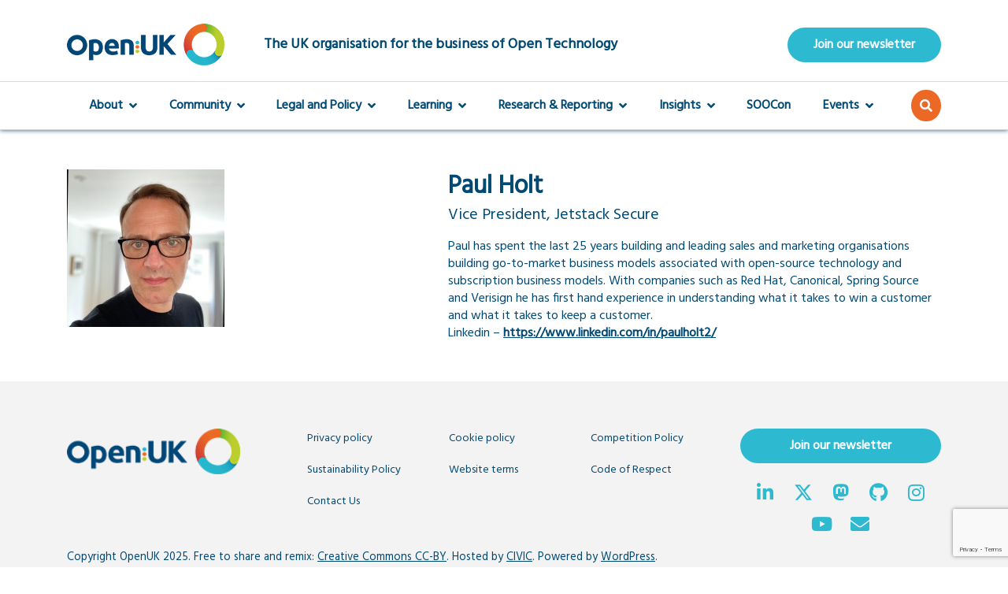

--- FILE ---
content_type: text/html; charset=UTF-8
request_url: https://openuk.uk/profiles/paul-holt/
body_size: 14324
content:
<!doctype html>
<html class="no-js" lang="en-GB">

<head>
    <meta charset="utf-8">
    <meta http-equiv="x-ua-compatible" content="ie=edge">
    <title>Paul Holt - OpenUK</title>


    <meta name="viewport" content="width=device-width, initial-scale=1">

    <!-- fonts -->
    <link href="https://fonts.googleapis.com/css?family=Hind&display=swap" rel="stylesheet">

    <script src="https://openuk.uk/wp-content/themes/openuk_v2/asset_dist/modernizr-2.8.3.min.js"></script>

            <!-- Matomo Tag Manager -->
        <script type="text/javascript">
            if (window.location.href.indexOf("staging") === -1) {
                var _mtm = _mtm || [];
                _mtm.push({
                    'mtm.startTime': (new Date().getTime()),
                    'event': 'mtm.Start'
                });
                var d = document,
                    g = d.createElement('script'),
                    s = d.getElementsByTagName('script')[0];
                g.type = 'text/javascript';
                g.async = true;
                g.defer = true;
                g.src = 'https://stats.civiccomputing.com/js/container_t4SgbCkj.js';
                s.parentNode.insertBefore(g, s);
            }
        </script>
        <!-- End Matomo Tag Manager -->
    

    <meta name='robots' content='index, follow, max-image-preview:large, max-snippet:-1, max-video-preview:-1' />
	<style>img:is([sizes="auto" i], [sizes^="auto," i]) { contain-intrinsic-size: 3000px 1500px }</style>
	
	<!-- This site is optimized with the Yoast SEO plugin v26.3 - https://yoast.com/wordpress/plugins/seo/ -->
	<link rel="canonical" href="https://openuk.uk/profiles/paul-holt/" />
	<meta property="og:locale" content="en_US" />
	<meta property="og:type" content="article" />
	<meta property="og:title" content="Paul Holt - OpenUK" />
	<meta property="og:description" content="Paul has spent the last 25 years building and leading sales and marketing organisations building go-to-market business models associated with open-source technology and subscription business models. With companies such as Red Hat, Canonical, Spring Source and Verisign he has first hand experience in understanding what it takes to win a customer and what it takes to keep a customer. Linkedin &#8211; https://www.linkedin.com/in/paulholt2/ &nbsp;&raquo;&nbsp;Read more about: Paul Holt &nbsp;&raquo;" />
	<meta property="og:url" content="https://openuk.uk/profiles/paul-holt/" />
	<meta property="og:site_name" content="OpenUK" />
	<meta property="article:modified_time" content="2022-05-06T08:41:27+00:00" />
	<meta property="og:image" content="https://openuk.uk/wp-content/uploads/2022/02/paul-holt.png" />
	<meta property="og:image:width" content="200" />
	<meta property="og:image:height" content="200" />
	<meta property="og:image:type" content="image/png" />
	<meta name="twitter:card" content="summary_large_image" />
	<meta name="twitter:site" content="@openuk_uk" />
	<meta name="twitter:label1" content="Est. reading time" />
	<meta name="twitter:data1" content="1 minute" />
	<script type="application/ld+json" class="yoast-schema-graph">{"@context":"https://schema.org","@graph":[{"@type":"WebPage","@id":"https://openuk.uk/profiles/paul-holt/","url":"https://openuk.uk/profiles/paul-holt/","name":"Paul Holt - OpenUK","isPartOf":{"@id":"https://openuk.uk/#website"},"primaryImageOfPage":{"@id":"https://openuk.uk/profiles/paul-holt/#primaryimage"},"image":{"@id":"https://openuk.uk/profiles/paul-holt/#primaryimage"},"thumbnailUrl":"https://openuk.uk/wp-content/uploads/2022/02/paul-holt.png","datePublished":"2022-02-16T10:15:46+00:00","dateModified":"2022-05-06T08:41:27+00:00","breadcrumb":{"@id":"https://openuk.uk/profiles/paul-holt/#breadcrumb"},"inLanguage":"en-US","potentialAction":[{"@type":"ReadAction","target":["https://openuk.uk/profiles/paul-holt/"]}]},{"@type":"ImageObject","inLanguage":"en-US","@id":"https://openuk.uk/profiles/paul-holt/#primaryimage","url":"https://openuk.uk/wp-content/uploads/2022/02/paul-holt.png","contentUrl":"https://openuk.uk/wp-content/uploads/2022/02/paul-holt.png","width":200,"height":200},{"@type":"BreadcrumbList","@id":"https://openuk.uk/profiles/paul-holt/#breadcrumb","itemListElement":[{"@type":"ListItem","position":1,"name":"Home","item":"https://openuk.uk/"},{"@type":"ListItem","position":2,"name":"Paul Holt"}]},{"@type":"WebSite","@id":"https://openuk.uk/#website","url":"https://openuk.uk/","name":"OpenUK","description":"Building and Sustaining UK Leadership in Open Technology, being Open Source Software, Open Source hardware and Open Data","publisher":{"@id":"https://openuk.uk/#organization"},"potentialAction":[{"@type":"SearchAction","target":{"@type":"EntryPoint","urlTemplate":"https://openuk.uk/?s={search_term_string}"},"query-input":{"@type":"PropertyValueSpecification","valueRequired":true,"valueName":"search_term_string"}}],"inLanguage":"en-US"},{"@type":"Organization","@id":"https://openuk.uk/#organization","name":"OpenUK","url":"https://openuk.uk/","logo":{"@type":"ImageObject","inLanguage":"en-US","@id":"https://openuk.uk/#/schema/logo/image/","url":"https://openuk.uk/wp-content/uploads/2021/03/OPENUK-horizontallogo-fullcolour-rgb@4x.png","contentUrl":"https://openuk.uk/wp-content/uploads/2021/03/OPENUK-horizontallogo-fullcolour-rgb@4x.png","width":1152,"height":346,"caption":"OpenUK"},"image":{"@id":"https://openuk.uk/#/schema/logo/image/"},"sameAs":["https://x.com/openuk_uk","https://hachyderm.io/@openuk"]}]}</script>
	<!-- / Yoast SEO plugin. -->


<link rel='dns-prefetch' href='//cc.cdn.civiccomputing.com' />
<link rel='dns-prefetch' href='//ajax.googleapis.com' />
<link rel='dns-prefetch' href='//use.fontawesome.com' />
<script type="text/javascript">
/* <![CDATA[ */
window._wpemojiSettings = {"baseUrl":"https:\/\/s.w.org\/images\/core\/emoji\/16.0.1\/72x72\/","ext":".png","svgUrl":"https:\/\/s.w.org\/images\/core\/emoji\/16.0.1\/svg\/","svgExt":".svg","source":{"concatemoji":"https:\/\/openuk.uk\/wp-includes\/js\/wp-emoji-release.min.js?ver=6.8.3"}};
/*! This file is auto-generated */
!function(s,n){var o,i,e;function c(e){try{var t={supportTests:e,timestamp:(new Date).valueOf()};sessionStorage.setItem(o,JSON.stringify(t))}catch(e){}}function p(e,t,n){e.clearRect(0,0,e.canvas.width,e.canvas.height),e.fillText(t,0,0);var t=new Uint32Array(e.getImageData(0,0,e.canvas.width,e.canvas.height).data),a=(e.clearRect(0,0,e.canvas.width,e.canvas.height),e.fillText(n,0,0),new Uint32Array(e.getImageData(0,0,e.canvas.width,e.canvas.height).data));return t.every(function(e,t){return e===a[t]})}function u(e,t){e.clearRect(0,0,e.canvas.width,e.canvas.height),e.fillText(t,0,0);for(var n=e.getImageData(16,16,1,1),a=0;a<n.data.length;a++)if(0!==n.data[a])return!1;return!0}function f(e,t,n,a){switch(t){case"flag":return n(e,"\ud83c\udff3\ufe0f\u200d\u26a7\ufe0f","\ud83c\udff3\ufe0f\u200b\u26a7\ufe0f")?!1:!n(e,"\ud83c\udde8\ud83c\uddf6","\ud83c\udde8\u200b\ud83c\uddf6")&&!n(e,"\ud83c\udff4\udb40\udc67\udb40\udc62\udb40\udc65\udb40\udc6e\udb40\udc67\udb40\udc7f","\ud83c\udff4\u200b\udb40\udc67\u200b\udb40\udc62\u200b\udb40\udc65\u200b\udb40\udc6e\u200b\udb40\udc67\u200b\udb40\udc7f");case"emoji":return!a(e,"\ud83e\udedf")}return!1}function g(e,t,n,a){var r="undefined"!=typeof WorkerGlobalScope&&self instanceof WorkerGlobalScope?new OffscreenCanvas(300,150):s.createElement("canvas"),o=r.getContext("2d",{willReadFrequently:!0}),i=(o.textBaseline="top",o.font="600 32px Arial",{});return e.forEach(function(e){i[e]=t(o,e,n,a)}),i}function t(e){var t=s.createElement("script");t.src=e,t.defer=!0,s.head.appendChild(t)}"undefined"!=typeof Promise&&(o="wpEmojiSettingsSupports",i=["flag","emoji"],n.supports={everything:!0,everythingExceptFlag:!0},e=new Promise(function(e){s.addEventListener("DOMContentLoaded",e,{once:!0})}),new Promise(function(t){var n=function(){try{var e=JSON.parse(sessionStorage.getItem(o));if("object"==typeof e&&"number"==typeof e.timestamp&&(new Date).valueOf()<e.timestamp+604800&&"object"==typeof e.supportTests)return e.supportTests}catch(e){}return null}();if(!n){if("undefined"!=typeof Worker&&"undefined"!=typeof OffscreenCanvas&&"undefined"!=typeof URL&&URL.createObjectURL&&"undefined"!=typeof Blob)try{var e="postMessage("+g.toString()+"("+[JSON.stringify(i),f.toString(),p.toString(),u.toString()].join(",")+"));",a=new Blob([e],{type:"text/javascript"}),r=new Worker(URL.createObjectURL(a),{name:"wpTestEmojiSupports"});return void(r.onmessage=function(e){c(n=e.data),r.terminate(),t(n)})}catch(e){}c(n=g(i,f,p,u))}t(n)}).then(function(e){for(var t in e)n.supports[t]=e[t],n.supports.everything=n.supports.everything&&n.supports[t],"flag"!==t&&(n.supports.everythingExceptFlag=n.supports.everythingExceptFlag&&n.supports[t]);n.supports.everythingExceptFlag=n.supports.everythingExceptFlag&&!n.supports.flag,n.DOMReady=!1,n.readyCallback=function(){n.DOMReady=!0}}).then(function(){return e}).then(function(){var e;n.supports.everything||(n.readyCallback(),(e=n.source||{}).concatemoji?t(e.concatemoji):e.wpemoji&&e.twemoji&&(t(e.twemoji),t(e.wpemoji)))}))}((window,document),window._wpemojiSettings);
/* ]]> */
</script>
<style id='wp-emoji-styles-inline-css' type='text/css'>

	img.wp-smiley, img.emoji {
		display: inline !important;
		border: none !important;
		box-shadow: none !important;
		height: 1em !important;
		width: 1em !important;
		margin: 0 0.07em !important;
		vertical-align: -0.1em !important;
		background: none !important;
		padding: 0 !important;
	}
</style>
<link rel='stylesheet' id='wp-block-library-css' href='https://openuk.uk/wp-includes/css/dist/block-library/style.min.css?ver=6.8.3' type='text/css' media='all' />
<style id='classic-theme-styles-inline-css' type='text/css'>
/*! This file is auto-generated */
.wp-block-button__link{color:#fff;background-color:#32373c;border-radius:9999px;box-shadow:none;text-decoration:none;padding:calc(.667em + 2px) calc(1.333em + 2px);font-size:1.125em}.wp-block-file__button{background:#32373c;color:#fff;text-decoration:none}
</style>
<style id='global-styles-inline-css' type='text/css'>
:root{--wp--preset--aspect-ratio--square: 1;--wp--preset--aspect-ratio--4-3: 4/3;--wp--preset--aspect-ratio--3-4: 3/4;--wp--preset--aspect-ratio--3-2: 3/2;--wp--preset--aspect-ratio--2-3: 2/3;--wp--preset--aspect-ratio--16-9: 16/9;--wp--preset--aspect-ratio--9-16: 9/16;--wp--preset--color--black: #000000;--wp--preset--color--cyan-bluish-gray: #abb8c3;--wp--preset--color--white: #ffffff;--wp--preset--color--pale-pink: #f78da7;--wp--preset--color--vivid-red: #cf2e2e;--wp--preset--color--luminous-vivid-orange: #ff6900;--wp--preset--color--luminous-vivid-amber: #fcb900;--wp--preset--color--light-green-cyan: #7bdcb5;--wp--preset--color--vivid-green-cyan: #00d084;--wp--preset--color--pale-cyan-blue: #8ed1fc;--wp--preset--color--vivid-cyan-blue: #0693e3;--wp--preset--color--vivid-purple: #9b51e0;--wp--preset--gradient--vivid-cyan-blue-to-vivid-purple: linear-gradient(135deg,rgba(6,147,227,1) 0%,rgb(155,81,224) 100%);--wp--preset--gradient--light-green-cyan-to-vivid-green-cyan: linear-gradient(135deg,rgb(122,220,180) 0%,rgb(0,208,130) 100%);--wp--preset--gradient--luminous-vivid-amber-to-luminous-vivid-orange: linear-gradient(135deg,rgba(252,185,0,1) 0%,rgba(255,105,0,1) 100%);--wp--preset--gradient--luminous-vivid-orange-to-vivid-red: linear-gradient(135deg,rgba(255,105,0,1) 0%,rgb(207,46,46) 100%);--wp--preset--gradient--very-light-gray-to-cyan-bluish-gray: linear-gradient(135deg,rgb(238,238,238) 0%,rgb(169,184,195) 100%);--wp--preset--gradient--cool-to-warm-spectrum: linear-gradient(135deg,rgb(74,234,220) 0%,rgb(151,120,209) 20%,rgb(207,42,186) 40%,rgb(238,44,130) 60%,rgb(251,105,98) 80%,rgb(254,248,76) 100%);--wp--preset--gradient--blush-light-purple: linear-gradient(135deg,rgb(255,206,236) 0%,rgb(152,150,240) 100%);--wp--preset--gradient--blush-bordeaux: linear-gradient(135deg,rgb(254,205,165) 0%,rgb(254,45,45) 50%,rgb(107,0,62) 100%);--wp--preset--gradient--luminous-dusk: linear-gradient(135deg,rgb(255,203,112) 0%,rgb(199,81,192) 50%,rgb(65,88,208) 100%);--wp--preset--gradient--pale-ocean: linear-gradient(135deg,rgb(255,245,203) 0%,rgb(182,227,212) 50%,rgb(51,167,181) 100%);--wp--preset--gradient--electric-grass: linear-gradient(135deg,rgb(202,248,128) 0%,rgb(113,206,126) 100%);--wp--preset--gradient--midnight: linear-gradient(135deg,rgb(2,3,129) 0%,rgb(40,116,252) 100%);--wp--preset--font-size--small: 13px;--wp--preset--font-size--medium: 20px;--wp--preset--font-size--large: 36px;--wp--preset--font-size--x-large: 42px;--wp--preset--spacing--20: 0.44rem;--wp--preset--spacing--30: 0.67rem;--wp--preset--spacing--40: 1rem;--wp--preset--spacing--50: 1.5rem;--wp--preset--spacing--60: 2.25rem;--wp--preset--spacing--70: 3.38rem;--wp--preset--spacing--80: 5.06rem;--wp--preset--shadow--natural: 6px 6px 9px rgba(0, 0, 0, 0.2);--wp--preset--shadow--deep: 12px 12px 50px rgba(0, 0, 0, 0.4);--wp--preset--shadow--sharp: 6px 6px 0px rgba(0, 0, 0, 0.2);--wp--preset--shadow--outlined: 6px 6px 0px -3px rgba(255, 255, 255, 1), 6px 6px rgba(0, 0, 0, 1);--wp--preset--shadow--crisp: 6px 6px 0px rgba(0, 0, 0, 1);}:where(.is-layout-flex){gap: 0.5em;}:where(.is-layout-grid){gap: 0.5em;}body .is-layout-flex{display: flex;}.is-layout-flex{flex-wrap: wrap;align-items: center;}.is-layout-flex > :is(*, div){margin: 0;}body .is-layout-grid{display: grid;}.is-layout-grid > :is(*, div){margin: 0;}:where(.wp-block-columns.is-layout-flex){gap: 2em;}:where(.wp-block-columns.is-layout-grid){gap: 2em;}:where(.wp-block-post-template.is-layout-flex){gap: 1.25em;}:where(.wp-block-post-template.is-layout-grid){gap: 1.25em;}.has-black-color{color: var(--wp--preset--color--black) !important;}.has-cyan-bluish-gray-color{color: var(--wp--preset--color--cyan-bluish-gray) !important;}.has-white-color{color: var(--wp--preset--color--white) !important;}.has-pale-pink-color{color: var(--wp--preset--color--pale-pink) !important;}.has-vivid-red-color{color: var(--wp--preset--color--vivid-red) !important;}.has-luminous-vivid-orange-color{color: var(--wp--preset--color--luminous-vivid-orange) !important;}.has-luminous-vivid-amber-color{color: var(--wp--preset--color--luminous-vivid-amber) !important;}.has-light-green-cyan-color{color: var(--wp--preset--color--light-green-cyan) !important;}.has-vivid-green-cyan-color{color: var(--wp--preset--color--vivid-green-cyan) !important;}.has-pale-cyan-blue-color{color: var(--wp--preset--color--pale-cyan-blue) !important;}.has-vivid-cyan-blue-color{color: var(--wp--preset--color--vivid-cyan-blue) !important;}.has-vivid-purple-color{color: var(--wp--preset--color--vivid-purple) !important;}.has-black-background-color{background-color: var(--wp--preset--color--black) !important;}.has-cyan-bluish-gray-background-color{background-color: var(--wp--preset--color--cyan-bluish-gray) !important;}.has-white-background-color{background-color: var(--wp--preset--color--white) !important;}.has-pale-pink-background-color{background-color: var(--wp--preset--color--pale-pink) !important;}.has-vivid-red-background-color{background-color: var(--wp--preset--color--vivid-red) !important;}.has-luminous-vivid-orange-background-color{background-color: var(--wp--preset--color--luminous-vivid-orange) !important;}.has-luminous-vivid-amber-background-color{background-color: var(--wp--preset--color--luminous-vivid-amber) !important;}.has-light-green-cyan-background-color{background-color: var(--wp--preset--color--light-green-cyan) !important;}.has-vivid-green-cyan-background-color{background-color: var(--wp--preset--color--vivid-green-cyan) !important;}.has-pale-cyan-blue-background-color{background-color: var(--wp--preset--color--pale-cyan-blue) !important;}.has-vivid-cyan-blue-background-color{background-color: var(--wp--preset--color--vivid-cyan-blue) !important;}.has-vivid-purple-background-color{background-color: var(--wp--preset--color--vivid-purple) !important;}.has-black-border-color{border-color: var(--wp--preset--color--black) !important;}.has-cyan-bluish-gray-border-color{border-color: var(--wp--preset--color--cyan-bluish-gray) !important;}.has-white-border-color{border-color: var(--wp--preset--color--white) !important;}.has-pale-pink-border-color{border-color: var(--wp--preset--color--pale-pink) !important;}.has-vivid-red-border-color{border-color: var(--wp--preset--color--vivid-red) !important;}.has-luminous-vivid-orange-border-color{border-color: var(--wp--preset--color--luminous-vivid-orange) !important;}.has-luminous-vivid-amber-border-color{border-color: var(--wp--preset--color--luminous-vivid-amber) !important;}.has-light-green-cyan-border-color{border-color: var(--wp--preset--color--light-green-cyan) !important;}.has-vivid-green-cyan-border-color{border-color: var(--wp--preset--color--vivid-green-cyan) !important;}.has-pale-cyan-blue-border-color{border-color: var(--wp--preset--color--pale-cyan-blue) !important;}.has-vivid-cyan-blue-border-color{border-color: var(--wp--preset--color--vivid-cyan-blue) !important;}.has-vivid-purple-border-color{border-color: var(--wp--preset--color--vivid-purple) !important;}.has-vivid-cyan-blue-to-vivid-purple-gradient-background{background: var(--wp--preset--gradient--vivid-cyan-blue-to-vivid-purple) !important;}.has-light-green-cyan-to-vivid-green-cyan-gradient-background{background: var(--wp--preset--gradient--light-green-cyan-to-vivid-green-cyan) !important;}.has-luminous-vivid-amber-to-luminous-vivid-orange-gradient-background{background: var(--wp--preset--gradient--luminous-vivid-amber-to-luminous-vivid-orange) !important;}.has-luminous-vivid-orange-to-vivid-red-gradient-background{background: var(--wp--preset--gradient--luminous-vivid-orange-to-vivid-red) !important;}.has-very-light-gray-to-cyan-bluish-gray-gradient-background{background: var(--wp--preset--gradient--very-light-gray-to-cyan-bluish-gray) !important;}.has-cool-to-warm-spectrum-gradient-background{background: var(--wp--preset--gradient--cool-to-warm-spectrum) !important;}.has-blush-light-purple-gradient-background{background: var(--wp--preset--gradient--blush-light-purple) !important;}.has-blush-bordeaux-gradient-background{background: var(--wp--preset--gradient--blush-bordeaux) !important;}.has-luminous-dusk-gradient-background{background: var(--wp--preset--gradient--luminous-dusk) !important;}.has-pale-ocean-gradient-background{background: var(--wp--preset--gradient--pale-ocean) !important;}.has-electric-grass-gradient-background{background: var(--wp--preset--gradient--electric-grass) !important;}.has-midnight-gradient-background{background: var(--wp--preset--gradient--midnight) !important;}.has-small-font-size{font-size: var(--wp--preset--font-size--small) !important;}.has-medium-font-size{font-size: var(--wp--preset--font-size--medium) !important;}.has-large-font-size{font-size: var(--wp--preset--font-size--large) !important;}.has-x-large-font-size{font-size: var(--wp--preset--font-size--x-large) !important;}
:where(.wp-block-post-template.is-layout-flex){gap: 1.25em;}:where(.wp-block-post-template.is-layout-grid){gap: 1.25em;}
:where(.wp-block-columns.is-layout-flex){gap: 2em;}:where(.wp-block-columns.is-layout-grid){gap: 2em;}
:root :where(.wp-block-pullquote){font-size: 1.5em;line-height: 1.6;}
</style>
<link rel='stylesheet' id='csf-css' href='https://openuk.uk/wp-content/plugins/civic-social-feeds/public/css/csf-public.css?ver=1.1.0' type='text/css' media='all' />
<link rel='stylesheet' id='contact-form-7-css' href='https://openuk.uk/wp-content/plugins/contact-form-7/includes/css/styles.css?ver=6.1.3' type='text/css' media='all' />
<link rel='stylesheet' id='openuk_fa-css' href='https://use.fontawesome.com/releases/v5.5.0/css/all.css?ver=1769039432' type='text/css' media='all' />
<link rel='stylesheet' id='openuk_main-css' href='https://openuk.uk/wp-content/themes/openuk_v2/asset_dist/app.css?ver=1769039432' type='text/css' media='all' />
<link rel='stylesheet' id='openuk_styles-css' href='https://openuk.uk/wp-content/themes/openuk_v2/style.css?ver=1769039432' type='text/css' media='all' />
<link rel='stylesheet' id='fancybox-css' href='https://openuk.uk/wp-content/plugins/easy-fancybox/fancybox/1.5.4/jquery.fancybox.min.css?ver=6.8.3' type='text/css' media='screen' />
<style id='fancybox-inline-css' type='text/css'>
#fancybox-outer{background:#ffffff}#fancybox-content{background:#ffffff;border-color:#ffffff;color:#000000;}#fancybox-title,#fancybox-title-float-main{color:#fff}
</style>
<script type="text/javascript" src="//ajax.googleapis.com/ajax/libs/jquery/3.2.0/jquery.min.js?ver=3.2.0" id="jquery-js"></script>
<link rel="https://api.w.org/" href="https://openuk.uk/wp-json/" /><link rel="alternate" title="JSON" type="application/json" href="https://openuk.uk/wp-json/wp/v2/profiles_uk/22161" /><link rel="EditURI" type="application/rsd+xml" title="RSD" href="https://openuk.uk/xmlrpc.php?rsd" />
<meta name="generator" content="WordPress 6.8.3" />
<link rel='shortlink' href='https://openuk.uk/?p=22161' />
<link rel="alternate" title="oEmbed (JSON)" type="application/json+oembed" href="https://openuk.uk/wp-json/oembed/1.0/embed?url=https%3A%2F%2Fopenuk.uk%2Fprofiles%2Fpaul-holt%2F" />
<link rel="alternate" title="oEmbed (XML)" type="text/xml+oembed" href="https://openuk.uk/wp-json/oembed/1.0/embed?url=https%3A%2F%2Fopenuk.uk%2Fprofiles%2Fpaul-holt%2F&#038;format=xml" />
<meta name="tec-api-version" content="v1"><meta name="tec-api-origin" content="https://openuk.uk"><link rel="alternate" href="https://openuk.uk/wp-json/tribe/events/v1/" /><link rel="icon" href="https://openuk.uk/wp-content/uploads/2021/03/openuk_favicon-60x60.png" sizes="32x32" />
<link rel="icon" href="https://openuk.uk/wp-content/uploads/2021/03/openuk_favicon.png" sizes="192x192" />
<link rel="apple-touch-icon" href="https://openuk.uk/wp-content/uploads/2021/03/openuk_favicon.png" />
<meta name="msapplication-TileImage" content="https://openuk.uk/wp-content/uploads/2021/03/openuk_favicon.png" />
</head>

<body class="wp-singular profiles_uk-template-default single single-profiles_uk postid-22161 wp-theme-openuk_v2 tribe-no-js">
    <script>
        var _paq = _paq || [];
        /* tracker methods like "setCustomDimension" should be called before "trackPageView" */
        _paq.push(['requireConsent']);
        _paq.push(['trackPageView']);
        _paq.push(['enableLinkTracking']);
        (function() {
            var u = "//web-analytics.opusvl.com/";
            _paq.push(['setTrackerUrl', u + 'piwik.php']);
            _paq.push(['setSiteId', '10']);
            var d = document,
                g = d.createElement('script'),
                s = d.getElementsByTagName('script')[0];
            g.type = 'text/javascript';
            g.async = true;
            g.defer = true;
            g.src = u + 'piwik.js';
            s.parentNode.insertBefore(g, s);
        })();
    </script>
    <!--[if lt IE 8]>
<p class="browserupgrade">You are using an <strong>outdated</strong> browser. Please <a href="http://browsehappy.com/">upgrade your browser</a> to improve your experience.</p>
<![endif]-->
    
    <a href="#main-content" class="visually-hidden focusable">Skip to main content</a>

    <div id="page" class="site">
        <header id="masthead" class="site--header">
            <div class="search--container">
                <div class="container">
                    <form id="search-form" role="search" method="get" class="search--form d-flex justify-content-between align-items-center" action="/">
                        <label for="s" class="sr-only">Search site</label>
                        <input type="text" class="search-field" placeholder="Search the website" name="s" id="s" />
                        <a href="#" id="search-close-toggle" role="button"><em class="fas fa-times" aria-hidden="true" ><span class="sr-only">Close</span></em></a>
                    </form>
                </div>
            </div>

            <div class="header--main">
                <div class="container">
                    <div class="d-flex justify-content-between align-items-center">
                        <h1 class="logo d-flex  justify-content-between align-items-center"><a href="https://openuk.uk"><img src="https://openuk.uk/wp-content/themes/openuk_v2/images/openuk-logo-new.png" alt="OpenUk logo"></a> <span class="logo__subtitle">The UK organisation for the business of Open Technology</span></h1>

                        <div class="social-icons-group d-flex justify-content-between align-items-center">
                                                            <div class="mobile-newsletter-button  d-none  d-md-block">
                                    <a href="https://openuk.us4.list-manage.com/subscribe?u=9d6308e45152bb731122903de&id=34b8a50cce" target="_self" class="btn btn-turquoise btn-newsletter-header">Join our newsletter</a>
                                </div>
                            
                        </div>

                    </div>
                                            <div class="mobile-newsletter-button d-block d-md-none">
                            <a href="https://openuk.us4.list-manage.com/subscribe?u=9d6308e45152bb731122903de&id=34b8a50cce" target="_self" class="btn btn-turquoise btn-newsletter-header">Join our newsletter</a>
                        </div>
                                    </div>
                <div class="header-down">

                    <div class="container">

                        <div class="d-flex justify-content-between align-items-center">
                            <nav class="menu-wrapper-alt d-none d-lg-block " aria-label="Main Menu">
                                <ul id="menu-main-menu-2024" class="menu menu--alt"><li id="menu-item-45056" class="menu-item menu-item-type-custom menu-item-object-custom menu-item-has-children menu-item-45056"><button class="menu-button-item" aria-expanded="false"><span class="sr-only">Toggle submenu for </span>About<em class="fas fa-angle-down menu-arrow-icon-toggle-icon" aria-hidden="true"></em></button>
<ul class="sub-menu">
	<li id="menu-item-45059" class="menu-item menu-item-type-custom menu-item-object-custom menu-item-45059"><a href="https://openuk.uk/about-us/">Vision, Mission &#038; Purpose</a></li>
	<li id="menu-item-45080" class="menu-item menu-item-type-custom menu-item-object-custom menu-item-45080"><a href="https://openuk.uk/about-us/openuk-board/">Board</a></li>
	<li id="menu-item-45086" class="menu-item menu-item-type-custom menu-item-object-custom menu-item-45086"><a href="https://openuk.uk/leadership">Leadership</a></li>
	<li id="menu-item-76112" class="menu-item menu-item-type-post_type menu-item-object-page menu-item-76112"><a href="https://openuk.uk/openukstaff/">Staff</a></li>
	<li id="menu-item-45089" class="menu-item menu-item-type-custom menu-item-object-custom menu-item-45089"><a href="https://openuk.uk/ambassadors/">Ambassadors</a></li>
	<li id="menu-item-45101" class="menu-item menu-item-type-custom menu-item-object-custom menu-item-45101"><a href="https://openuk.uk/about-us/advisory-boards/">Advisory Boards</a></li>
	<li id="menu-item-45068" class="menu-item menu-item-type-custom menu-item-object-custom menu-item-45068"><a href="https://openuk.uk/about-us/sponsors/">Sponsors</a></li>
	<li id="menu-item-45071" class="menu-item menu-item-type-custom menu-item-object-custom menu-item-45071"><a href="https://openuk.uk/partners">Partners</a></li>
</ul>
</li>
<li id="menu-item-45104" class="menu-item menu-item-type-custom menu-item-object-custom menu-item-has-children menu-item-45104"><button class="menu-button-item" aria-expanded="false"><span class="sr-only">Toggle submenu for </span>Community<em class="fas fa-angle-down menu-arrow-icon-toggle-icon" aria-hidden="true"></em></button>
<ul class="sub-menu">
	<li id="menu-item-45389" class="menu-item menu-item-type-custom menu-item-object-custom menu-item-45389"><a href="https://openuk.uk/community/">Community</a></li>
	<li id="menu-item-45110" class="menu-item menu-item-type-custom menu-item-object-custom menu-item-45110"><a href="https://openuk.uk/awards/">Awards</a></li>
	<li id="menu-item-45203" class="menu-item menu-item-type-custom menu-item-object-custom menu-item-45203"><a href="https://openuk.uk/honours">Honours Lists</a></li>
	<li id="menu-item-45230" class="menu-item menu-item-type-custom menu-item-object-custom menu-item-45230"><a href="https://openuk.uk/meetup/">Meetups</a></li>
	<li id="menu-item-45233" class="menu-item menu-item-type-custom menu-item-object-custom menu-item-45233"><a href="https://openuk.uk/photoexhibition/">Photo Exhibition</a></li>
</ul>
</li>
<li id="menu-item-45236" class="menu-item menu-item-type-custom menu-item-object-custom menu-item-has-children menu-item-45236"><button class="menu-button-item" aria-expanded="false"><span class="sr-only">Toggle submenu for </span>Legal and Policy<em class="fas fa-angle-down menu-arrow-icon-toggle-icon" aria-hidden="true"></em></button>
<ul class="sub-menu">
	<li id="menu-item-45323" class="menu-item menu-item-type-custom menu-item-object-custom menu-item-45323"><a href="https://openuk.uk/committees/legal-and-policy-group/">Legal</a></li>
	<li id="menu-item-45326" class="menu-item menu-item-type-custom menu-item-object-custom menu-item-45326"><a href="https://openuk.uk/policy/">Policy</a></li>
	<li id="menu-item-72044" class="menu-item menu-item-type-post_type menu-item-object-page menu-item-72044"><a href="https://openuk.uk/indianaisummit/">AI &#8211; Indian Impact Summit</a></li>
	<li id="menu-item-55295" class="menu-item menu-item-type-custom menu-item-object-custom menu-item-55295"><a href="https://openuk.uk/outlines/">Outlines</a></li>
	<li id="menu-item-48722" class="menu-item menu-item-type-post_type menu-item-object-page menu-item-48722"><a href="https://openuk.uk/advisoryboards/">Advisory Boards</a></li>
	<li id="menu-item-58082" class="menu-item menu-item-type-post_type menu-item-object-page menu-item-58082"><a href="https://openuk.uk/fellowsnetwork/">Fellows Network</a></li>
</ul>
</li>
<li id="menu-item-45245" class="menu-item menu-item-type-custom menu-item-object-custom menu-item-has-children menu-item-45245"><button class="menu-button-item" aria-expanded="false"><span class="sr-only">Toggle submenu for </span>Learning<em class="fas fa-angle-down menu-arrow-icon-toggle-icon" aria-hidden="true"></em></button>
<ul class="sub-menu">
	<li id="menu-item-45401" class="menu-item menu-item-type-custom menu-item-object-custom menu-item-45401"><a href="https://openuk.uk/committees/learning/">Learning</a></li>
	<li id="menu-item-50747" class="menu-item menu-item-type-post_type menu-item-object-page menu-item-50747"><a href="https://openuk.uk/opensourcecommunityskillsproject/">Open Source Community Skills Project (OSCS)</a></li>
	<li id="menu-item-45329" class="menu-item menu-item-type-custom menu-item-object-custom menu-item-45329"><a href="https://openuk.uk/openkidscamp/">Kids Camps</a></li>
	<li id="menu-item-45350" class="menu-item menu-item-type-custom menu-item-object-custom menu-item-45350"><a href="https://openuk.uk/learningadvisoryboard/">Learning Advisory Board</a></li>
	<li id="menu-item-45332" class="menu-item menu-item-type-custom menu-item-object-custom menu-item-45332"><a href="https://openuk.uk/future-founders-training/">Future Founders Talks</a></li>
	<li id="menu-item-45335" class="menu-item menu-item-type-custom menu-item-object-custom menu-item-45335"><a href="https://openuk.uk/futureleaders/">Future Leaders Training</a></li>
	<li id="menu-item-45338" class="menu-item menu-item-type-custom menu-item-object-custom menu-item-45338"><a href="https://openuk.uk/soocon/">State of Open Con</a></li>
	<li id="menu-item-45341" class="menu-item menu-item-type-custom menu-item-object-custom menu-item-45341"><a href="https://openuk.uk/subset/">Subsets Talks</a></li>
	<li id="menu-item-45344" class="menu-item menu-item-type-custom menu-item-object-custom menu-item-45344"><a href="https://openuk.uk/security/">Summer of Open Source Software</a></li>
</ul>
</li>
<li id="menu-item-45248" class="menu-item menu-item-type-custom menu-item-object-custom menu-item-has-children menu-item-45248"><button class="menu-button-item" aria-expanded="false"><span class="sr-only">Toggle submenu for </span>Research &#038; Reporting<em class="fas fa-angle-down menu-arrow-icon-toggle-icon" aria-hidden="true"></em></button>
<ul class="sub-menu">
	<li id="menu-item-45251" class="menu-item menu-item-type-custom menu-item-object-custom menu-item-45251"><a href="https://openuk.uk/stateofopen/">Reports</a></li>
	<li id="menu-item-45254" class="menu-item menu-item-type-custom menu-item-object-custom menu-item-45254"><a href="https://openuk.uk/case-studies/">Case Studies</a></li>
	<li id="menu-item-45257" class="menu-item menu-item-type-custom menu-item-object-custom menu-item-45257"><a href="https://openuk.uk/thought-leadership/">Thought Leadership</a></li>
	<li id="menu-item-45260" class="menu-item menu-item-type-custom menu-item-object-custom menu-item-45260"><a href="https://openuk.uk/show-and-tell/">Research Show and Tell</a></li>
	<li id="menu-item-49742" class="menu-item menu-item-type-post_type menu-item-object-page menu-item-49742"><a href="https://openuk.uk/appg/">APPG Proposal</a></li>
	<li id="menu-item-49175" class="menu-item menu-item-type-post_type menu-item-object-page menu-item-49175"><a href="https://openuk.uk/fellowsnetwork/">Fellows Network</a></li>
	<li id="menu-item-48719" class="menu-item menu-item-type-post_type menu-item-object-page menu-item-48719"><a href="https://openuk.uk/advisoryboards/">Advisory Boards</a></li>
</ul>
</li>
<li id="menu-item-45263" class="menu-item menu-item-type-custom menu-item-object-custom menu-item-has-children menu-item-45263"><button class="menu-button-item" aria-expanded="false"><span class="sr-only">Toggle submenu for </span>Insights<em class="fas fa-angle-down menu-arrow-icon-toggle-icon" aria-hidden="true"></em></button>
<ul class="sub-menu">
	<li id="menu-item-45275" class="menu-item menu-item-type-custom menu-item-object-custom menu-item-45275"><a href="https://openuk.uk/press-posts/">Press</a></li>
	<li id="menu-item-45266" class="menu-item menu-item-type-custom menu-item-object-custom menu-item-45266"><a href="https://openuk.uk/openuk-blog/">Blog</a></li>
	<li id="menu-item-45983" class="menu-item menu-item-type-custom menu-item-object-custom menu-item-45983"><a href="https://openuk.uk/newsletter-posts/">Newsletter</a></li>
	<li id="menu-item-45269" class="menu-item menu-item-type-custom menu-item-object-custom menu-item-45269"><a href="https://openuk.uk/openuk-podcast/">Podcast</a></li>
	<li id="menu-item-45272" class="menu-item menu-item-type-custom menu-item-object-custom menu-item-45272"><a href="https://openuk.uk/press-releases-posts/">Press Releases</a></li>
</ul>
</li>
<li id="menu-item-46325" class="menu-item menu-item-type-custom menu-item-object-custom menu-item-46325"><a href="https://openuk.uk/soocon/">SOOCon</a></li>
<li id="menu-item-45287" class="menu-item menu-item-type-custom menu-item-object-custom menu-item-has-children menu-item-45287"><button class="menu-button-item" aria-expanded="false"><span class="sr-only">Toggle submenu for </span>Events<em class="fas fa-angle-down menu-arrow-icon-toggle-icon" aria-hidden="true"></em></button>
<ul class="sub-menu">
	<li id="menu-item-45278" class="menu-item menu-item-type-custom menu-item-object-custom menu-item-45278"><a href="https://openuk.uk/events/">Upcoming Events</a></li>
	<li id="menu-item-57620" class="menu-item menu-item-type-custom menu-item-object-custom menu-item-57620"><a href="https://docs.google.com/forms/d/e/1FAIpQLSehgYgx1JNV73oqzyS3pJdUXZXqOXc8vDbCg8YfQubFyAlv0A/viewform">Add Event</a></li>
	<li id="menu-item-45284" class="menu-item menu-item-type-custom menu-item-object-custom menu-item-45284"><a href="https://openuk.uk/past-events/">Past Events</a></li>
	<li id="menu-item-45425" class="menu-item menu-item-type-custom menu-item-object-custom menu-item-45425"><a href="https://www.flickr.com/photos/197867178@N06/albums">Event Gallery</a></li>
</ul>
</li>
</ul>                            </nav>
                            <a id="menu--toggle" class="toggle menu--toggle d-lg-none " aria-controls="primary--menu-mobile" aria-expanded="false" href="/" role="button">
                                <span class="menu--toggle--element"></span>
                                <span class="menu--toggle--element"></span>
                                <span class="menu--toggle--element"></span>
                                <span class="sr-only">Open Menu</span>
                                <span class="menu--togle__text">Menu</span>
                            </a>
                            <a id="search-toggle" class="search-toggle" aria-controls="search-form" aria-expanded="false" href="/s?" role="button">
                                <em class="fa fa-search" aria-hidden="true"><span class="sr-only">Search site</span></em>
                            </a>
                        </div>
                    </div>
                </div>
            </div>

        </header>

        <div class="primmary--menu-wrapper">
            <div class="primmary--menu-wrapper__outside">
                <div class="container">
                    <div class="primmary--menu-wrapper__inside d-flex justify-content-center align-items-center">
                    <nav class="menu-wrapper-alt menu-wrapper-alt--mobile" id="primary--menu-mobile" aria-label="Main Menu Mobile">
                                <ul id="menu-main-menu-2025" class="menu menu--alt"><li class="menu-item menu-item-type-custom menu-item-object-custom menu-item-has-children menu-item-45056"><button class="menu-button-item" aria-expanded="false"><span class="sr-only">Toggle submenu for </span>About<em class="fas fa-angle-down menu-arrow-icon-toggle-icon" aria-hidden="true"></em></button>
<ul class="sub-menu">
	<li class="menu-item menu-item-type-custom menu-item-object-custom menu-item-45059"><a href="https://openuk.uk/about-us/">Vision, Mission &#038; Purpose</a></li>
	<li class="menu-item menu-item-type-custom menu-item-object-custom menu-item-45080"><a href="https://openuk.uk/about-us/openuk-board/">Board</a></li>
	<li class="menu-item menu-item-type-custom menu-item-object-custom menu-item-45086"><a href="https://openuk.uk/leadership">Leadership</a></li>
	<li class="menu-item menu-item-type-post_type menu-item-object-page menu-item-76112"><a href="https://openuk.uk/openukstaff/">Staff</a></li>
	<li class="menu-item menu-item-type-custom menu-item-object-custom menu-item-45089"><a href="https://openuk.uk/ambassadors/">Ambassadors</a></li>
	<li class="menu-item menu-item-type-custom menu-item-object-custom menu-item-45101"><a href="https://openuk.uk/about-us/advisory-boards/">Advisory Boards</a></li>
	<li class="menu-item menu-item-type-custom menu-item-object-custom menu-item-45068"><a href="https://openuk.uk/about-us/sponsors/">Sponsors</a></li>
	<li class="menu-item menu-item-type-custom menu-item-object-custom menu-item-45071"><a href="https://openuk.uk/partners">Partners</a></li>
</ul>
</li>
<li class="menu-item menu-item-type-custom menu-item-object-custom menu-item-has-children menu-item-45104"><button class="menu-button-item" aria-expanded="false"><span class="sr-only">Toggle submenu for </span>Community<em class="fas fa-angle-down menu-arrow-icon-toggle-icon" aria-hidden="true"></em></button>
<ul class="sub-menu">
	<li class="menu-item menu-item-type-custom menu-item-object-custom menu-item-45389"><a href="https://openuk.uk/community/">Community</a></li>
	<li class="menu-item menu-item-type-custom menu-item-object-custom menu-item-45110"><a href="https://openuk.uk/awards/">Awards</a></li>
	<li class="menu-item menu-item-type-custom menu-item-object-custom menu-item-45203"><a href="https://openuk.uk/honours">Honours Lists</a></li>
	<li class="menu-item menu-item-type-custom menu-item-object-custom menu-item-45230"><a href="https://openuk.uk/meetup/">Meetups</a></li>
	<li class="menu-item menu-item-type-custom menu-item-object-custom menu-item-45233"><a href="https://openuk.uk/photoexhibition/">Photo Exhibition</a></li>
</ul>
</li>
<li class="menu-item menu-item-type-custom menu-item-object-custom menu-item-has-children menu-item-45236"><button class="menu-button-item" aria-expanded="false"><span class="sr-only">Toggle submenu for </span>Legal and Policy<em class="fas fa-angle-down menu-arrow-icon-toggle-icon" aria-hidden="true"></em></button>
<ul class="sub-menu">
	<li class="menu-item menu-item-type-custom menu-item-object-custom menu-item-45323"><a href="https://openuk.uk/committees/legal-and-policy-group/">Legal</a></li>
	<li class="menu-item menu-item-type-custom menu-item-object-custom menu-item-45326"><a href="https://openuk.uk/policy/">Policy</a></li>
	<li class="menu-item menu-item-type-post_type menu-item-object-page menu-item-72044"><a href="https://openuk.uk/indianaisummit/">AI &#8211; Indian Impact Summit</a></li>
	<li class="menu-item menu-item-type-custom menu-item-object-custom menu-item-55295"><a href="https://openuk.uk/outlines/">Outlines</a></li>
	<li class="menu-item menu-item-type-post_type menu-item-object-page menu-item-48722"><a href="https://openuk.uk/advisoryboards/">Advisory Boards</a></li>
	<li class="menu-item menu-item-type-post_type menu-item-object-page menu-item-58082"><a href="https://openuk.uk/fellowsnetwork/">Fellows Network</a></li>
</ul>
</li>
<li class="menu-item menu-item-type-custom menu-item-object-custom menu-item-has-children menu-item-45245"><button class="menu-button-item" aria-expanded="false"><span class="sr-only">Toggle submenu for </span>Learning<em class="fas fa-angle-down menu-arrow-icon-toggle-icon" aria-hidden="true"></em></button>
<ul class="sub-menu">
	<li class="menu-item menu-item-type-custom menu-item-object-custom menu-item-45401"><a href="https://openuk.uk/committees/learning/">Learning</a></li>
	<li class="menu-item menu-item-type-post_type menu-item-object-page menu-item-50747"><a href="https://openuk.uk/opensourcecommunityskillsproject/">Open Source Community Skills Project (OSCS)</a></li>
	<li class="menu-item menu-item-type-custom menu-item-object-custom menu-item-45329"><a href="https://openuk.uk/openkidscamp/">Kids Camps</a></li>
	<li class="menu-item menu-item-type-custom menu-item-object-custom menu-item-45350"><a href="https://openuk.uk/learningadvisoryboard/">Learning Advisory Board</a></li>
	<li class="menu-item menu-item-type-custom menu-item-object-custom menu-item-45332"><a href="https://openuk.uk/future-founders-training/">Future Founders Talks</a></li>
	<li class="menu-item menu-item-type-custom menu-item-object-custom menu-item-45335"><a href="https://openuk.uk/futureleaders/">Future Leaders Training</a></li>
	<li class="menu-item menu-item-type-custom menu-item-object-custom menu-item-45338"><a href="https://openuk.uk/soocon/">State of Open Con</a></li>
	<li class="menu-item menu-item-type-custom menu-item-object-custom menu-item-45341"><a href="https://openuk.uk/subset/">Subsets Talks</a></li>
	<li class="menu-item menu-item-type-custom menu-item-object-custom menu-item-45344"><a href="https://openuk.uk/security/">Summer of Open Source Software</a></li>
</ul>
</li>
<li class="menu-item menu-item-type-custom menu-item-object-custom menu-item-has-children menu-item-45248"><button class="menu-button-item" aria-expanded="false"><span class="sr-only">Toggle submenu for </span>Research &#038; Reporting<em class="fas fa-angle-down menu-arrow-icon-toggle-icon" aria-hidden="true"></em></button>
<ul class="sub-menu">
	<li class="menu-item menu-item-type-custom menu-item-object-custom menu-item-45251"><a href="https://openuk.uk/stateofopen/">Reports</a></li>
	<li class="menu-item menu-item-type-custom menu-item-object-custom menu-item-45254"><a href="https://openuk.uk/case-studies/">Case Studies</a></li>
	<li class="menu-item menu-item-type-custom menu-item-object-custom menu-item-45257"><a href="https://openuk.uk/thought-leadership/">Thought Leadership</a></li>
	<li class="menu-item menu-item-type-custom menu-item-object-custom menu-item-45260"><a href="https://openuk.uk/show-and-tell/">Research Show and Tell</a></li>
	<li class="menu-item menu-item-type-post_type menu-item-object-page menu-item-49742"><a href="https://openuk.uk/appg/">APPG Proposal</a></li>
	<li class="menu-item menu-item-type-post_type menu-item-object-page menu-item-49175"><a href="https://openuk.uk/fellowsnetwork/">Fellows Network</a></li>
	<li class="menu-item menu-item-type-post_type menu-item-object-page menu-item-48719"><a href="https://openuk.uk/advisoryboards/">Advisory Boards</a></li>
</ul>
</li>
<li class="menu-item menu-item-type-custom menu-item-object-custom menu-item-has-children menu-item-45263"><button class="menu-button-item" aria-expanded="false"><span class="sr-only">Toggle submenu for </span>Insights<em class="fas fa-angle-down menu-arrow-icon-toggle-icon" aria-hidden="true"></em></button>
<ul class="sub-menu">
	<li class="menu-item menu-item-type-custom menu-item-object-custom menu-item-45275"><a href="https://openuk.uk/press-posts/">Press</a></li>
	<li class="menu-item menu-item-type-custom menu-item-object-custom menu-item-45266"><a href="https://openuk.uk/openuk-blog/">Blog</a></li>
	<li class="menu-item menu-item-type-custom menu-item-object-custom menu-item-45983"><a href="https://openuk.uk/newsletter-posts/">Newsletter</a></li>
	<li class="menu-item menu-item-type-custom menu-item-object-custom menu-item-45269"><a href="https://openuk.uk/openuk-podcast/">Podcast</a></li>
	<li class="menu-item menu-item-type-custom menu-item-object-custom menu-item-45272"><a href="https://openuk.uk/press-releases-posts/">Press Releases</a></li>
</ul>
</li>
<li class="menu-item menu-item-type-custom menu-item-object-custom menu-item-46325"><a href="https://openuk.uk/soocon/">SOOCon</a></li>
<li class="menu-item menu-item-type-custom menu-item-object-custom menu-item-has-children menu-item-45287"><button class="menu-button-item" aria-expanded="false"><span class="sr-only">Toggle submenu for </span>Events<em class="fas fa-angle-down menu-arrow-icon-toggle-icon" aria-hidden="true"></em></button>
<ul class="sub-menu">
	<li class="menu-item menu-item-type-custom menu-item-object-custom menu-item-45278"><a href="https://openuk.uk/events/">Upcoming Events</a></li>
	<li class="menu-item menu-item-type-custom menu-item-object-custom menu-item-57620"><a href="https://docs.google.com/forms/d/e/1FAIpQLSehgYgx1JNV73oqzyS3pJdUXZXqOXc8vDbCg8YfQubFyAlv0A/viewform">Add Event</a></li>
	<li class="menu-item menu-item-type-custom menu-item-object-custom menu-item-45284"><a href="https://openuk.uk/past-events/">Past Events</a></li>
	<li class="menu-item menu-item-type-custom menu-item-object-custom menu-item-45425"><a href="https://www.flickr.com/photos/197867178@N06/albums">Event Gallery</a></li>
</ul>
</li>
</ul>                            </nav>
                    </div>
                </div>
            </div>
        </div>
        

        <div class="site--hide-menu">
        <div id="content" class="site--content">
            <main id="main" class="site--main">
                <a id="main-content" tabindex="-1"></a>

        
        <div class="section bg-white">
            <div class="container">
                <div class="clearfix">
                    <div class="border-box-profile-image">
                        <div class="border-box-profile-image_thumb">
                            <img width="200" height="200" src="https://openuk.uk/wp-content/uploads/2022/02/paul-holt.png" class="attachment-post-thumbnail size-post-thumbnail wp-post-image" alt="" decoding="async" srcset="https://openuk.uk/wp-content/uploads/2022/02/paul-holt.png 200w, https://openuk.uk/wp-content/uploads/2022/02/paul-holt-150x150.png 150w, https://openuk.uk/wp-content/uploads/2022/02/paul-holt-60x60.png 60w" sizes="(max-width: 200px) 100vw, 200px" />                        </div>
                    </div>
                    <div class="article--content border-box-profile-text">
                        <div class="profile-title-position">
                            <h2 class="profile-title-position__title">Paul Holt</h2>
                            <span class="profile-title-position__position">Vice President, Jetstack Secure</span>
                        </div>
                        <div>Paul has spent the last 25 years building and leading sales and marketing organisations building go-to-market business models associated with open-source technology and subscription business models. With companies such as Red Hat, Canonical, Spring Source and Verisign he has first hand experience in understanding what it takes to win a customer and what it takes to keep a customer.</div>
<div></div>
<div>Linkedin &#8211; <a href="https://www.linkedin.com/in/paulholt2/" target="_blank" rel="noopener" data-saferedirecturl="https://www.google.com/url?q=https://www.linkedin.com/in/paulholt2/&amp;source=gmail&amp;ust=1645086113767000&amp;usg=AOvVaw3Y-gJ0CNLKM7SXzxa24XFK">https://www.linkedin.com/in/<wbr />paulholt2/</a></div>
                    </div>
                </div>
            </div>
        </div>

        

</main>
</div>

<footer class="footer bg-lightgrey">
    <div class="container">
        <div class="row">
            <div class="col-md-5 col-lg-3">
                <div class="footer__widget">
                    <a class="footer__logo" href="https://openuk.uk"><img src="https://openuk.uk/wp-content/themes/openuk_v2/images/openuk-logo-new.png" alt="OpenUk logo"></a>
                </div>
            </div>
            <div class="col-md-7 col-lg-6">
                <div class="footer__widget">
                                            <ul id="menu-legals" class="menu"><li id="menu-item-1463" class="menu-item menu-item-type-post_type menu-item-object-page menu-item-1463"><a href="https://openuk.uk/privacy-policy/">Privacy policy</a></li>
<li id="menu-item-2354" class="menu-item menu-item-type-post_type menu-item-object-page menu-item-2354"><a href="https://openuk.uk/cookie-policy/">Cookie policy</a></li>
<li id="menu-item-1826" class="menu-item menu-item-type-post_type menu-item-object-page menu-item-1826"><a href="https://openuk.uk/competition-policy/">Competition Policy</a></li>
<li id="menu-item-19096" class="menu-item menu-item-type-post_type menu-item-object-page menu-item-19096"><a href="https://openuk.uk/sustainabilitypolicy/">Sustainability Policy</a></li>
<li id="menu-item-1761" class="menu-item menu-item-type-post_type menu-item-object-page menu-item-1761"><a href="https://openuk.uk/website-terms/">Website terms</a></li>
<li id="menu-item-5297" class="menu-item menu-item-type-custom menu-item-object-custom menu-item-5297"><a href="https://openuk.uk/wp-content/uploads/2020/08/Code-of-respect-Final-Aug-20.pdf">Code of Respect</a></li>
<li id="menu-item-44900" class="menu-item menu-item-type-post_type menu-item-object-page menu-item-44900"><a href="https://openuk.uk/contact-us/">Contact Us</a></li>
</ul>                                    </div>
            </div>
            <div class="col-md-6 col-lg-3">
                <div class="footer__widget">
                                            <a href="https://openuk.us4.list-manage.com/subscribe?u=9d6308e45152bb731122903de&id=34b8a50cce" target="_self" class="btn btn-turquoise btn-newsletter-footer">Join our newsletter</a>
                                        <div class="social-info">
                                                <a href="https://www.linkedin.com/company/openuk" target="_blank"><i class="fab fa-linkedin-in" aria-hidden="true"></i><span class="sr-only"> Follow us on Linkedin (Opens in a new tab)</span></a>
                                                                            <a href="https://twitter.com/openuk_uk" target="_blank"><svg aria-hidden="true" class="openuk-icon openuk-icon--x" xmlns="http://www.w3.org/2000/svg" height="1em" viewBox="0 0 512 512"><path d="M389.2 48h70.6L305.6 224.2 487 464H345L233.7 318.6 106.5 464H35.8L200.7 275.5 26.8 48H172.4L272.9 180.9 389.2 48zM364.4 421.8h39.1L151.1 88h-42L364.4 421.8z"/></svg><span class="sr-only"> Follow us on Twitter (Opens in a new tab)</span></a>
                                                                            <a href="https://hachyderm.io/@openuk" target="_blank"><i class="fab fa-mastodon" aria-hidden="true"></i><span class="sr-only"> Follow us on Mastodon (Opens in a new tab)</span></a>
                                                                            <a href="https://github.com/OpenUK" target="_blank"><i class="fab fa-github" aria-hidden="true"></i><span class="sr-only"> Follow us on Github (Opens in a new tab)</span></a>
                                                                            <a href="https://www.instagram.com/openuk.uk" target="_blank"><i class="fab fa-instagram" aria-hidden="true"></i><span class="sr-only"> Follow us on Instagram (Opens in a new tab)</span></a>
                                                                                                                            <a href="https://www.youtube.com/@openuk_uk" target="_blank"><i class="fab fa-youtube" aria-hidden="true"></i><span class="sr-only"> Follow us on Youtube (Opens in a new tab)</span></a>
                                                                            <a href="mailto:admin@openuk.uk" target="_blank"><i class="fas fa-envelope" aria-hidden="true"></i><span class="sr-only"> Email us at: admin@openuk.uk</span></a>
                                            </div>
                </div>
            </div>
        </div>
        <div class="copyright small">Copyright OpenUK 2025. Free to share and remix: <a href="https://creativecommons.org/licenses/by/4.0/"  target="_blank">Creative Commons CC-BY</a>. Hosted by <a href="https://www.civicuk.com/"  target="_blank">CIVIC</a>. Powered by <a href="https://www.wordpress.org" target="_blank">WordPress</a>.<br />OpenUK is a not-for-profit company limited by guarantee registered in England number 11209475, VAT Registration: GB379697512.</div>
    </div>
</footer>

<a href="#main" class="scroll-top" role="button">
    <em class="fas fa-chevron-up" aria-hidden="true"></em>
    <span class="sr-only">Scroll to top of the content</span>
</a>
</div>
</div>

<script type="speculationrules">
{"prefetch":[{"source":"document","where":{"and":[{"href_matches":"\/*"},{"not":{"href_matches":["\/wp-*.php","\/wp-admin\/*","\/wp-content\/uploads\/*","\/wp-content\/*","\/wp-content\/plugins\/*","\/wp-content\/themes\/openuk_v2\/*","\/*\\?(.+)"]}},{"not":{"selector_matches":"a[rel~=\"nofollow\"]"}},{"not":{"selector_matches":".no-prefetch, .no-prefetch a"}}]},"eagerness":"conservative"}]}
</script>
		<script>
		( function ( body ) {
			'use strict';
			body.className = body.className.replace( /\btribe-no-js\b/, 'tribe-js' );
		} )( document.body );
		</script>
		<script> /* <![CDATA[ */var tribe_l10n_datatables = {"aria":{"sort_ascending":": activate to sort column ascending","sort_descending":": activate to sort column descending"},"length_menu":"Show _MENU_ entries","empty_table":"No data available in table","info":"Showing _START_ to _END_ of _TOTAL_ entries","info_empty":"Showing 0 to 0 of 0 entries","info_filtered":"(filtered from _MAX_ total entries)","zero_records":"No matching records found","search":"Search:","all_selected_text":"All items on this page were selected. ","select_all_link":"Select all pages","clear_selection":"Clear Selection.","pagination":{"all":"All","next":"Next","previous":"Previous"},"select":{"rows":{"0":"","_":": Selected %d rows","1":": Selected 1 row"}},"datepicker":{"dayNames":["Sunday","Monday","Tuesday","Wednesday","Thursday","Friday","Saturday"],"dayNamesShort":["Sun","Mon","Tue","Wed","Thu","Fri","Sat"],"dayNamesMin":["S","M","T","W","T","F","S"],"monthNames":["January","February","March","April","May","June","July","August","September","October","November","December"],"monthNamesShort":["January","February","March","April","May","June","July","August","September","October","November","December"],"monthNamesMin":["Jan","Feb","Mar","Apr","May","Jun","Jul","Aug","Sep","Oct","Nov","Dec"],"nextText":"Next","prevText":"Prev","currentText":"Today","closeText":"Done","today":"Today","clear":"Clear"}};/* ]]> */ </script><script type="text/javascript" src="https://openuk.uk/wp-content/plugins/the-events-calendar/common/build/js/user-agent.js?ver=da75d0bdea6dde3898df" id="tec-user-agent-js"></script>
<script type="text/javascript" src="//cc.cdn.civiccomputing.com/8/cookieControl-8.x.min.js?ver=6.8.3" id="ccc-cookie-control-js"></script>
<script type="text/javascript" src="https://openuk.uk/wp-includes/js/dist/hooks.min.js?ver=4d63a3d491d11ffd8ac6" id="wp-hooks-js"></script>
<script type="text/javascript" src="https://openuk.uk/wp-includes/js/dist/i18n.min.js?ver=5e580eb46a90c2b997e6" id="wp-i18n-js"></script>
<script type="text/javascript" id="wp-i18n-js-after">
/* <![CDATA[ */
wp.i18n.setLocaleData( { 'text direction\u0004ltr': [ 'ltr' ] } );
/* ]]> */
</script>
<script type="text/javascript" src="https://openuk.uk/wp-content/plugins/contact-form-7/includes/swv/js/index.js?ver=6.1.3" id="swv-js"></script>
<script type="text/javascript" id="contact-form-7-js-before">
/* <![CDATA[ */
var wpcf7 = {
    "api": {
        "root": "https:\/\/openuk.uk\/wp-json\/",
        "namespace": "contact-form-7\/v1"
    }
};
/* ]]> */
</script>
<script type="text/javascript" src="https://openuk.uk/wp-content/plugins/contact-form-7/includes/js/index.js?ver=6.1.3" id="contact-form-7-js"></script>
<script type="text/javascript" id="openuk_main-js-js-extra">
/* <![CDATA[ */
var openukRecaptcha = {"GoogleCaptchaSiteKey":"6LfSzs0UAAAAAGATESVK19nhEyBaLjXkoCD08c4t"};
/* ]]> */
</script>
<script type="text/javascript" src="https://openuk.uk/wp-content/themes/openuk_v2/asset_dist/app.js?ver=1769039432" id="openuk_main-js-js"></script>
<script type="text/javascript" src="https://openuk.uk/wp-content/themes/openuk_v2/asset_dist/judge-form.js?ver=1769039432" id="openuk_judge_main-js-js"></script>
<script type="text/javascript" src="https://openuk.uk/wp-content/themes/openuk_v2/asset_dist/community-poll.js?ver=1769039432" id="openuk_community_poll_main-js-js"></script>
<script type="text/javascript" src="https://openuk.uk/wp-content/themes/openuk_v2/asset_dist/scholarship-application.js?ver=1769039432" id="openuk_scholarship_application_main-js-js"></script>
<script type="text/javascript" src="https://openuk.uk/wp-content/plugins/easy-fancybox/vendor/purify.min.js?ver=6.8.3" id="fancybox-purify-js"></script>
<script type="text/javascript" id="jquery-fancybox-js-extra">
/* <![CDATA[ */
var efb_i18n = {"close":"Close","next":"Next","prev":"Previous","startSlideshow":"Start slideshow","toggleSize":"Toggle size"};
/* ]]> */
</script>
<script type="text/javascript" src="https://openuk.uk/wp-content/plugins/easy-fancybox/fancybox/1.5.4/jquery.fancybox.min.js?ver=6.8.3" id="jquery-fancybox-js"></script>
<script type="text/javascript" id="jquery-fancybox-js-after">
/* <![CDATA[ */
var fb_timeout, fb_opts={'autoScale':true,'showCloseButton':true,'width':560,'height':340,'margin':20,'pixelRatio':'false','padding':10,'centerOnScroll':false,'enableEscapeButton':true,'speedIn':300,'speedOut':300,'overlayShow':true,'hideOnOverlayClick':true,'overlayColor':'#000','overlayOpacity':0.6,'minViewportWidth':320,'minVpHeight':320,'disableCoreLightbox':'true','enableBlockControls':'true','fancybox_openBlockControls':'true' };
if(typeof easy_fancybox_handler==='undefined'){
var easy_fancybox_handler=function(){
jQuery([".nolightbox","a.wp-block-file__button","a.pin-it-button","a[href*='pinterest.com\/pin\/create']","a[href*='facebook.com\/share']","a[href*='twitter.com\/share']"].join(',')).addClass('nofancybox');
jQuery('a.fancybox-close').on('click',function(e){e.preventDefault();jQuery.fancybox.close()});
/* IMG */
						var unlinkedImageBlocks=jQuery(".wp-block-image > img:not(.nofancybox,figure.nofancybox>img)");
						unlinkedImageBlocks.wrap(function() {
							var href = jQuery( this ).attr( "src" );
							return "<a href='" + href + "'></a>";
						});
var fb_IMG_select=jQuery('a[href*=".jpg" i]:not(.nofancybox,li.nofancybox>a,figure.nofancybox>a),area[href*=".jpg" i]:not(.nofancybox),a[href*=".png" i]:not(.nofancybox,li.nofancybox>a,figure.nofancybox>a),area[href*=".png" i]:not(.nofancybox),a[href*=".webp" i]:not(.nofancybox,li.nofancybox>a,figure.nofancybox>a),area[href*=".webp" i]:not(.nofancybox),a[href*=".jpeg" i]:not(.nofancybox,li.nofancybox>a,figure.nofancybox>a),area[href*=".jpeg" i]:not(.nofancybox)');
fb_IMG_select.addClass('fancybox image');
var fb_IMG_sections=jQuery('.gallery,.wp-block-gallery,.tiled-gallery,.wp-block-jetpack-tiled-gallery,.ngg-galleryoverview,.ngg-imagebrowser,.nextgen_pro_blog_gallery,.nextgen_pro_film,.nextgen_pro_horizontal_filmstrip,.ngg-pro-masonry-wrapper,.ngg-pro-mosaic-container,.nextgen_pro_sidescroll,.nextgen_pro_slideshow,.nextgen_pro_thumbnail_grid,.tiled-gallery');
fb_IMG_sections.each(function(){jQuery(this).find(fb_IMG_select).attr('rel','gallery-'+fb_IMG_sections.index(this));});
jQuery('a.fancybox,area.fancybox,.fancybox>a').each(function(){jQuery(this).fancybox(jQuery.extend(true,{},fb_opts,{'transition':'elastic','transitionIn':'elastic','transitionOut':'elastic','opacity':false,'hideOnContentClick':false,'titleShow':true,'titlePosition':'over','titleFromAlt':true,'showNavArrows':true,'enableKeyboardNav':true,'cyclic':false,'mouseWheel':'true','changeSpeed':250,'changeFade':300}))});
};};
jQuery(easy_fancybox_handler);jQuery(document).on('post-load',easy_fancybox_handler);
/* ]]> */
</script>
<script type="text/javascript" src="https://openuk.uk/wp-content/plugins/easy-fancybox/vendor/jquery.easing.min.js?ver=1.4.1" id="jquery-easing-js"></script>
<script type="text/javascript" src="https://openuk.uk/wp-content/plugins/easy-fancybox/vendor/jquery.mousewheel.min.js?ver=3.1.13" id="jquery-mousewheel-js"></script>
<script type="text/javascript" src="https://www.google.com/recaptcha/api.js?render=6LfSzs0UAAAAAGATESVK19nhEyBaLjXkoCD08c4t&amp;ver=3.0" id="google-recaptcha-js"></script>
<script type="text/javascript" src="https://openuk.uk/wp-includes/js/dist/vendor/wp-polyfill.min.js?ver=3.15.0" id="wp-polyfill-js"></script>
<script type="text/javascript" id="wpcf7-recaptcha-js-before">
/* <![CDATA[ */
var wpcf7_recaptcha = {
    "sitekey": "6LfSzs0UAAAAAGATESVK19nhEyBaLjXkoCD08c4t",
    "actions": {
        "homepage": "homepage",
        "contactform": "contactform"
    }
};
/* ]]> */
</script>
<script type="text/javascript" src="https://openuk.uk/wp-content/plugins/contact-form-7/modules/recaptcha/index.js?ver=6.1.3" id="wpcf7-recaptcha-js"></script>

            <script type="text/javascript">
                var config = {
                    apiKey: 'acae43fff08aab088dfc83ba1d4d6f0c1a308520',
                    product: 'COMMUNITY',
                    logConsent: false,
                    notifyOnce: false,
                    initialState: 'CLOSED',
                    position: 'LEFT',
                    theme: 'DARK',
                    layout: 'SLIDEOUT',
                    toggleType: 'slider',
                    iabCMP: false,
                                        closeStyle: 'icon',
                    consentCookieExpiry: 90,
                    subDomains :  true,
                    rejectButton: false,
                    settingsStyle : 'button',
                    encodeCookie : false,
                    accessibility: {
                        accessKey: 'C',
                        highlightFocus: false                    },
                                        text: {
                        title: 'This site uses cookies',
                        intro: 'Some of these cookies are essential, while others help us to improve your experience by providing insights into how the site is being used.',
                        necessaryTitle: 'Necessary Cookies',
                        necessaryDescription: 'Necessary cookies enable core functionality. The website cannot function properly without these cookies, and can only be disabled by changing your browser preferences.',
                        thirdPartyTitle: 'Warning: Some cookies require your attention',
                        thirdPartyDescription: 'Consent for the following cookies could not be automatically revoked. Please follow the link(s) below to opt out manually.',
                        on: 'On',
                        off: 'Off',
                        accept: 'Accept',
                        settings: 'Cookie Preferences',
                        acceptRecommended: 'Accept Recommended Settings',
                        notifyTitle: 'Your choice regarding cookies on this site',
                        notifyDescription: 'We use cookies to optimise site functionality and give you the best possible experience.',
                        closeLabel: 'Close',
                        accessibilityAlert: 'This site uses cookies to store information. Press accesskey C to learn more about your options.',
                        rejectSettings: 'Reject All',
                        reject: 'Reject',
                                            },

                                                                                                                                            
                                        necessaryCookies: [ 'wordpress_*','wordpress_logged_in_*','CookieControl','wp_consent_*','HACIVIC' ],
                    
                                        optionalCookies: [
                                                                        {
                            name: 'analytics',
                            label: 'Analytical Cookies',
                            description: 'Analytical cookies help us to improve our website by collecting and reporting information on its usage',
                                                        cookies: [ '_pk_*' ],
                            onAccept: function () {
                                _paq.push(['rememberConsentGiven']);                            },
                            onRevoke: function () {
                                _paq.push(['forgetConsentGiven']);                            },
                                                        recommendedState: 'on',
                            lawfulBasis: 'consent',
                        },
                                                                    ],
                    
                    
                };
                CookieControl.load(config);
            </script>

            
</body>

</html>

--- FILE ---
content_type: text/html; charset=utf-8
request_url: https://www.google.com/recaptcha/api2/anchor?ar=1&k=6LfSzs0UAAAAAGATESVK19nhEyBaLjXkoCD08c4t&co=aHR0cHM6Ly9vcGVudWsudWs6NDQz&hl=en&v=PoyoqOPhxBO7pBk68S4YbpHZ&size=invisible&anchor-ms=20000&execute-ms=30000&cb=jznm9rk3cjdc
body_size: 48771
content:
<!DOCTYPE HTML><html dir="ltr" lang="en"><head><meta http-equiv="Content-Type" content="text/html; charset=UTF-8">
<meta http-equiv="X-UA-Compatible" content="IE=edge">
<title>reCAPTCHA</title>
<style type="text/css">
/* cyrillic-ext */
@font-face {
  font-family: 'Roboto';
  font-style: normal;
  font-weight: 400;
  font-stretch: 100%;
  src: url(//fonts.gstatic.com/s/roboto/v48/KFO7CnqEu92Fr1ME7kSn66aGLdTylUAMa3GUBHMdazTgWw.woff2) format('woff2');
  unicode-range: U+0460-052F, U+1C80-1C8A, U+20B4, U+2DE0-2DFF, U+A640-A69F, U+FE2E-FE2F;
}
/* cyrillic */
@font-face {
  font-family: 'Roboto';
  font-style: normal;
  font-weight: 400;
  font-stretch: 100%;
  src: url(//fonts.gstatic.com/s/roboto/v48/KFO7CnqEu92Fr1ME7kSn66aGLdTylUAMa3iUBHMdazTgWw.woff2) format('woff2');
  unicode-range: U+0301, U+0400-045F, U+0490-0491, U+04B0-04B1, U+2116;
}
/* greek-ext */
@font-face {
  font-family: 'Roboto';
  font-style: normal;
  font-weight: 400;
  font-stretch: 100%;
  src: url(//fonts.gstatic.com/s/roboto/v48/KFO7CnqEu92Fr1ME7kSn66aGLdTylUAMa3CUBHMdazTgWw.woff2) format('woff2');
  unicode-range: U+1F00-1FFF;
}
/* greek */
@font-face {
  font-family: 'Roboto';
  font-style: normal;
  font-weight: 400;
  font-stretch: 100%;
  src: url(//fonts.gstatic.com/s/roboto/v48/KFO7CnqEu92Fr1ME7kSn66aGLdTylUAMa3-UBHMdazTgWw.woff2) format('woff2');
  unicode-range: U+0370-0377, U+037A-037F, U+0384-038A, U+038C, U+038E-03A1, U+03A3-03FF;
}
/* math */
@font-face {
  font-family: 'Roboto';
  font-style: normal;
  font-weight: 400;
  font-stretch: 100%;
  src: url(//fonts.gstatic.com/s/roboto/v48/KFO7CnqEu92Fr1ME7kSn66aGLdTylUAMawCUBHMdazTgWw.woff2) format('woff2');
  unicode-range: U+0302-0303, U+0305, U+0307-0308, U+0310, U+0312, U+0315, U+031A, U+0326-0327, U+032C, U+032F-0330, U+0332-0333, U+0338, U+033A, U+0346, U+034D, U+0391-03A1, U+03A3-03A9, U+03B1-03C9, U+03D1, U+03D5-03D6, U+03F0-03F1, U+03F4-03F5, U+2016-2017, U+2034-2038, U+203C, U+2040, U+2043, U+2047, U+2050, U+2057, U+205F, U+2070-2071, U+2074-208E, U+2090-209C, U+20D0-20DC, U+20E1, U+20E5-20EF, U+2100-2112, U+2114-2115, U+2117-2121, U+2123-214F, U+2190, U+2192, U+2194-21AE, U+21B0-21E5, U+21F1-21F2, U+21F4-2211, U+2213-2214, U+2216-22FF, U+2308-230B, U+2310, U+2319, U+231C-2321, U+2336-237A, U+237C, U+2395, U+239B-23B7, U+23D0, U+23DC-23E1, U+2474-2475, U+25AF, U+25B3, U+25B7, U+25BD, U+25C1, U+25CA, U+25CC, U+25FB, U+266D-266F, U+27C0-27FF, U+2900-2AFF, U+2B0E-2B11, U+2B30-2B4C, U+2BFE, U+3030, U+FF5B, U+FF5D, U+1D400-1D7FF, U+1EE00-1EEFF;
}
/* symbols */
@font-face {
  font-family: 'Roboto';
  font-style: normal;
  font-weight: 400;
  font-stretch: 100%;
  src: url(//fonts.gstatic.com/s/roboto/v48/KFO7CnqEu92Fr1ME7kSn66aGLdTylUAMaxKUBHMdazTgWw.woff2) format('woff2');
  unicode-range: U+0001-000C, U+000E-001F, U+007F-009F, U+20DD-20E0, U+20E2-20E4, U+2150-218F, U+2190, U+2192, U+2194-2199, U+21AF, U+21E6-21F0, U+21F3, U+2218-2219, U+2299, U+22C4-22C6, U+2300-243F, U+2440-244A, U+2460-24FF, U+25A0-27BF, U+2800-28FF, U+2921-2922, U+2981, U+29BF, U+29EB, U+2B00-2BFF, U+4DC0-4DFF, U+FFF9-FFFB, U+10140-1018E, U+10190-1019C, U+101A0, U+101D0-101FD, U+102E0-102FB, U+10E60-10E7E, U+1D2C0-1D2D3, U+1D2E0-1D37F, U+1F000-1F0FF, U+1F100-1F1AD, U+1F1E6-1F1FF, U+1F30D-1F30F, U+1F315, U+1F31C, U+1F31E, U+1F320-1F32C, U+1F336, U+1F378, U+1F37D, U+1F382, U+1F393-1F39F, U+1F3A7-1F3A8, U+1F3AC-1F3AF, U+1F3C2, U+1F3C4-1F3C6, U+1F3CA-1F3CE, U+1F3D4-1F3E0, U+1F3ED, U+1F3F1-1F3F3, U+1F3F5-1F3F7, U+1F408, U+1F415, U+1F41F, U+1F426, U+1F43F, U+1F441-1F442, U+1F444, U+1F446-1F449, U+1F44C-1F44E, U+1F453, U+1F46A, U+1F47D, U+1F4A3, U+1F4B0, U+1F4B3, U+1F4B9, U+1F4BB, U+1F4BF, U+1F4C8-1F4CB, U+1F4D6, U+1F4DA, U+1F4DF, U+1F4E3-1F4E6, U+1F4EA-1F4ED, U+1F4F7, U+1F4F9-1F4FB, U+1F4FD-1F4FE, U+1F503, U+1F507-1F50B, U+1F50D, U+1F512-1F513, U+1F53E-1F54A, U+1F54F-1F5FA, U+1F610, U+1F650-1F67F, U+1F687, U+1F68D, U+1F691, U+1F694, U+1F698, U+1F6AD, U+1F6B2, U+1F6B9-1F6BA, U+1F6BC, U+1F6C6-1F6CF, U+1F6D3-1F6D7, U+1F6E0-1F6EA, U+1F6F0-1F6F3, U+1F6F7-1F6FC, U+1F700-1F7FF, U+1F800-1F80B, U+1F810-1F847, U+1F850-1F859, U+1F860-1F887, U+1F890-1F8AD, U+1F8B0-1F8BB, U+1F8C0-1F8C1, U+1F900-1F90B, U+1F93B, U+1F946, U+1F984, U+1F996, U+1F9E9, U+1FA00-1FA6F, U+1FA70-1FA7C, U+1FA80-1FA89, U+1FA8F-1FAC6, U+1FACE-1FADC, U+1FADF-1FAE9, U+1FAF0-1FAF8, U+1FB00-1FBFF;
}
/* vietnamese */
@font-face {
  font-family: 'Roboto';
  font-style: normal;
  font-weight: 400;
  font-stretch: 100%;
  src: url(//fonts.gstatic.com/s/roboto/v48/KFO7CnqEu92Fr1ME7kSn66aGLdTylUAMa3OUBHMdazTgWw.woff2) format('woff2');
  unicode-range: U+0102-0103, U+0110-0111, U+0128-0129, U+0168-0169, U+01A0-01A1, U+01AF-01B0, U+0300-0301, U+0303-0304, U+0308-0309, U+0323, U+0329, U+1EA0-1EF9, U+20AB;
}
/* latin-ext */
@font-face {
  font-family: 'Roboto';
  font-style: normal;
  font-weight: 400;
  font-stretch: 100%;
  src: url(//fonts.gstatic.com/s/roboto/v48/KFO7CnqEu92Fr1ME7kSn66aGLdTylUAMa3KUBHMdazTgWw.woff2) format('woff2');
  unicode-range: U+0100-02BA, U+02BD-02C5, U+02C7-02CC, U+02CE-02D7, U+02DD-02FF, U+0304, U+0308, U+0329, U+1D00-1DBF, U+1E00-1E9F, U+1EF2-1EFF, U+2020, U+20A0-20AB, U+20AD-20C0, U+2113, U+2C60-2C7F, U+A720-A7FF;
}
/* latin */
@font-face {
  font-family: 'Roboto';
  font-style: normal;
  font-weight: 400;
  font-stretch: 100%;
  src: url(//fonts.gstatic.com/s/roboto/v48/KFO7CnqEu92Fr1ME7kSn66aGLdTylUAMa3yUBHMdazQ.woff2) format('woff2');
  unicode-range: U+0000-00FF, U+0131, U+0152-0153, U+02BB-02BC, U+02C6, U+02DA, U+02DC, U+0304, U+0308, U+0329, U+2000-206F, U+20AC, U+2122, U+2191, U+2193, U+2212, U+2215, U+FEFF, U+FFFD;
}
/* cyrillic-ext */
@font-face {
  font-family: 'Roboto';
  font-style: normal;
  font-weight: 500;
  font-stretch: 100%;
  src: url(//fonts.gstatic.com/s/roboto/v48/KFO7CnqEu92Fr1ME7kSn66aGLdTylUAMa3GUBHMdazTgWw.woff2) format('woff2');
  unicode-range: U+0460-052F, U+1C80-1C8A, U+20B4, U+2DE0-2DFF, U+A640-A69F, U+FE2E-FE2F;
}
/* cyrillic */
@font-face {
  font-family: 'Roboto';
  font-style: normal;
  font-weight: 500;
  font-stretch: 100%;
  src: url(//fonts.gstatic.com/s/roboto/v48/KFO7CnqEu92Fr1ME7kSn66aGLdTylUAMa3iUBHMdazTgWw.woff2) format('woff2');
  unicode-range: U+0301, U+0400-045F, U+0490-0491, U+04B0-04B1, U+2116;
}
/* greek-ext */
@font-face {
  font-family: 'Roboto';
  font-style: normal;
  font-weight: 500;
  font-stretch: 100%;
  src: url(//fonts.gstatic.com/s/roboto/v48/KFO7CnqEu92Fr1ME7kSn66aGLdTylUAMa3CUBHMdazTgWw.woff2) format('woff2');
  unicode-range: U+1F00-1FFF;
}
/* greek */
@font-face {
  font-family: 'Roboto';
  font-style: normal;
  font-weight: 500;
  font-stretch: 100%;
  src: url(//fonts.gstatic.com/s/roboto/v48/KFO7CnqEu92Fr1ME7kSn66aGLdTylUAMa3-UBHMdazTgWw.woff2) format('woff2');
  unicode-range: U+0370-0377, U+037A-037F, U+0384-038A, U+038C, U+038E-03A1, U+03A3-03FF;
}
/* math */
@font-face {
  font-family: 'Roboto';
  font-style: normal;
  font-weight: 500;
  font-stretch: 100%;
  src: url(//fonts.gstatic.com/s/roboto/v48/KFO7CnqEu92Fr1ME7kSn66aGLdTylUAMawCUBHMdazTgWw.woff2) format('woff2');
  unicode-range: U+0302-0303, U+0305, U+0307-0308, U+0310, U+0312, U+0315, U+031A, U+0326-0327, U+032C, U+032F-0330, U+0332-0333, U+0338, U+033A, U+0346, U+034D, U+0391-03A1, U+03A3-03A9, U+03B1-03C9, U+03D1, U+03D5-03D6, U+03F0-03F1, U+03F4-03F5, U+2016-2017, U+2034-2038, U+203C, U+2040, U+2043, U+2047, U+2050, U+2057, U+205F, U+2070-2071, U+2074-208E, U+2090-209C, U+20D0-20DC, U+20E1, U+20E5-20EF, U+2100-2112, U+2114-2115, U+2117-2121, U+2123-214F, U+2190, U+2192, U+2194-21AE, U+21B0-21E5, U+21F1-21F2, U+21F4-2211, U+2213-2214, U+2216-22FF, U+2308-230B, U+2310, U+2319, U+231C-2321, U+2336-237A, U+237C, U+2395, U+239B-23B7, U+23D0, U+23DC-23E1, U+2474-2475, U+25AF, U+25B3, U+25B7, U+25BD, U+25C1, U+25CA, U+25CC, U+25FB, U+266D-266F, U+27C0-27FF, U+2900-2AFF, U+2B0E-2B11, U+2B30-2B4C, U+2BFE, U+3030, U+FF5B, U+FF5D, U+1D400-1D7FF, U+1EE00-1EEFF;
}
/* symbols */
@font-face {
  font-family: 'Roboto';
  font-style: normal;
  font-weight: 500;
  font-stretch: 100%;
  src: url(//fonts.gstatic.com/s/roboto/v48/KFO7CnqEu92Fr1ME7kSn66aGLdTylUAMaxKUBHMdazTgWw.woff2) format('woff2');
  unicode-range: U+0001-000C, U+000E-001F, U+007F-009F, U+20DD-20E0, U+20E2-20E4, U+2150-218F, U+2190, U+2192, U+2194-2199, U+21AF, U+21E6-21F0, U+21F3, U+2218-2219, U+2299, U+22C4-22C6, U+2300-243F, U+2440-244A, U+2460-24FF, U+25A0-27BF, U+2800-28FF, U+2921-2922, U+2981, U+29BF, U+29EB, U+2B00-2BFF, U+4DC0-4DFF, U+FFF9-FFFB, U+10140-1018E, U+10190-1019C, U+101A0, U+101D0-101FD, U+102E0-102FB, U+10E60-10E7E, U+1D2C0-1D2D3, U+1D2E0-1D37F, U+1F000-1F0FF, U+1F100-1F1AD, U+1F1E6-1F1FF, U+1F30D-1F30F, U+1F315, U+1F31C, U+1F31E, U+1F320-1F32C, U+1F336, U+1F378, U+1F37D, U+1F382, U+1F393-1F39F, U+1F3A7-1F3A8, U+1F3AC-1F3AF, U+1F3C2, U+1F3C4-1F3C6, U+1F3CA-1F3CE, U+1F3D4-1F3E0, U+1F3ED, U+1F3F1-1F3F3, U+1F3F5-1F3F7, U+1F408, U+1F415, U+1F41F, U+1F426, U+1F43F, U+1F441-1F442, U+1F444, U+1F446-1F449, U+1F44C-1F44E, U+1F453, U+1F46A, U+1F47D, U+1F4A3, U+1F4B0, U+1F4B3, U+1F4B9, U+1F4BB, U+1F4BF, U+1F4C8-1F4CB, U+1F4D6, U+1F4DA, U+1F4DF, U+1F4E3-1F4E6, U+1F4EA-1F4ED, U+1F4F7, U+1F4F9-1F4FB, U+1F4FD-1F4FE, U+1F503, U+1F507-1F50B, U+1F50D, U+1F512-1F513, U+1F53E-1F54A, U+1F54F-1F5FA, U+1F610, U+1F650-1F67F, U+1F687, U+1F68D, U+1F691, U+1F694, U+1F698, U+1F6AD, U+1F6B2, U+1F6B9-1F6BA, U+1F6BC, U+1F6C6-1F6CF, U+1F6D3-1F6D7, U+1F6E0-1F6EA, U+1F6F0-1F6F3, U+1F6F7-1F6FC, U+1F700-1F7FF, U+1F800-1F80B, U+1F810-1F847, U+1F850-1F859, U+1F860-1F887, U+1F890-1F8AD, U+1F8B0-1F8BB, U+1F8C0-1F8C1, U+1F900-1F90B, U+1F93B, U+1F946, U+1F984, U+1F996, U+1F9E9, U+1FA00-1FA6F, U+1FA70-1FA7C, U+1FA80-1FA89, U+1FA8F-1FAC6, U+1FACE-1FADC, U+1FADF-1FAE9, U+1FAF0-1FAF8, U+1FB00-1FBFF;
}
/* vietnamese */
@font-face {
  font-family: 'Roboto';
  font-style: normal;
  font-weight: 500;
  font-stretch: 100%;
  src: url(//fonts.gstatic.com/s/roboto/v48/KFO7CnqEu92Fr1ME7kSn66aGLdTylUAMa3OUBHMdazTgWw.woff2) format('woff2');
  unicode-range: U+0102-0103, U+0110-0111, U+0128-0129, U+0168-0169, U+01A0-01A1, U+01AF-01B0, U+0300-0301, U+0303-0304, U+0308-0309, U+0323, U+0329, U+1EA0-1EF9, U+20AB;
}
/* latin-ext */
@font-face {
  font-family: 'Roboto';
  font-style: normal;
  font-weight: 500;
  font-stretch: 100%;
  src: url(//fonts.gstatic.com/s/roboto/v48/KFO7CnqEu92Fr1ME7kSn66aGLdTylUAMa3KUBHMdazTgWw.woff2) format('woff2');
  unicode-range: U+0100-02BA, U+02BD-02C5, U+02C7-02CC, U+02CE-02D7, U+02DD-02FF, U+0304, U+0308, U+0329, U+1D00-1DBF, U+1E00-1E9F, U+1EF2-1EFF, U+2020, U+20A0-20AB, U+20AD-20C0, U+2113, U+2C60-2C7F, U+A720-A7FF;
}
/* latin */
@font-face {
  font-family: 'Roboto';
  font-style: normal;
  font-weight: 500;
  font-stretch: 100%;
  src: url(//fonts.gstatic.com/s/roboto/v48/KFO7CnqEu92Fr1ME7kSn66aGLdTylUAMa3yUBHMdazQ.woff2) format('woff2');
  unicode-range: U+0000-00FF, U+0131, U+0152-0153, U+02BB-02BC, U+02C6, U+02DA, U+02DC, U+0304, U+0308, U+0329, U+2000-206F, U+20AC, U+2122, U+2191, U+2193, U+2212, U+2215, U+FEFF, U+FFFD;
}
/* cyrillic-ext */
@font-face {
  font-family: 'Roboto';
  font-style: normal;
  font-weight: 900;
  font-stretch: 100%;
  src: url(//fonts.gstatic.com/s/roboto/v48/KFO7CnqEu92Fr1ME7kSn66aGLdTylUAMa3GUBHMdazTgWw.woff2) format('woff2');
  unicode-range: U+0460-052F, U+1C80-1C8A, U+20B4, U+2DE0-2DFF, U+A640-A69F, U+FE2E-FE2F;
}
/* cyrillic */
@font-face {
  font-family: 'Roboto';
  font-style: normal;
  font-weight: 900;
  font-stretch: 100%;
  src: url(//fonts.gstatic.com/s/roboto/v48/KFO7CnqEu92Fr1ME7kSn66aGLdTylUAMa3iUBHMdazTgWw.woff2) format('woff2');
  unicode-range: U+0301, U+0400-045F, U+0490-0491, U+04B0-04B1, U+2116;
}
/* greek-ext */
@font-face {
  font-family: 'Roboto';
  font-style: normal;
  font-weight: 900;
  font-stretch: 100%;
  src: url(//fonts.gstatic.com/s/roboto/v48/KFO7CnqEu92Fr1ME7kSn66aGLdTylUAMa3CUBHMdazTgWw.woff2) format('woff2');
  unicode-range: U+1F00-1FFF;
}
/* greek */
@font-face {
  font-family: 'Roboto';
  font-style: normal;
  font-weight: 900;
  font-stretch: 100%;
  src: url(//fonts.gstatic.com/s/roboto/v48/KFO7CnqEu92Fr1ME7kSn66aGLdTylUAMa3-UBHMdazTgWw.woff2) format('woff2');
  unicode-range: U+0370-0377, U+037A-037F, U+0384-038A, U+038C, U+038E-03A1, U+03A3-03FF;
}
/* math */
@font-face {
  font-family: 'Roboto';
  font-style: normal;
  font-weight: 900;
  font-stretch: 100%;
  src: url(//fonts.gstatic.com/s/roboto/v48/KFO7CnqEu92Fr1ME7kSn66aGLdTylUAMawCUBHMdazTgWw.woff2) format('woff2');
  unicode-range: U+0302-0303, U+0305, U+0307-0308, U+0310, U+0312, U+0315, U+031A, U+0326-0327, U+032C, U+032F-0330, U+0332-0333, U+0338, U+033A, U+0346, U+034D, U+0391-03A1, U+03A3-03A9, U+03B1-03C9, U+03D1, U+03D5-03D6, U+03F0-03F1, U+03F4-03F5, U+2016-2017, U+2034-2038, U+203C, U+2040, U+2043, U+2047, U+2050, U+2057, U+205F, U+2070-2071, U+2074-208E, U+2090-209C, U+20D0-20DC, U+20E1, U+20E5-20EF, U+2100-2112, U+2114-2115, U+2117-2121, U+2123-214F, U+2190, U+2192, U+2194-21AE, U+21B0-21E5, U+21F1-21F2, U+21F4-2211, U+2213-2214, U+2216-22FF, U+2308-230B, U+2310, U+2319, U+231C-2321, U+2336-237A, U+237C, U+2395, U+239B-23B7, U+23D0, U+23DC-23E1, U+2474-2475, U+25AF, U+25B3, U+25B7, U+25BD, U+25C1, U+25CA, U+25CC, U+25FB, U+266D-266F, U+27C0-27FF, U+2900-2AFF, U+2B0E-2B11, U+2B30-2B4C, U+2BFE, U+3030, U+FF5B, U+FF5D, U+1D400-1D7FF, U+1EE00-1EEFF;
}
/* symbols */
@font-face {
  font-family: 'Roboto';
  font-style: normal;
  font-weight: 900;
  font-stretch: 100%;
  src: url(//fonts.gstatic.com/s/roboto/v48/KFO7CnqEu92Fr1ME7kSn66aGLdTylUAMaxKUBHMdazTgWw.woff2) format('woff2');
  unicode-range: U+0001-000C, U+000E-001F, U+007F-009F, U+20DD-20E0, U+20E2-20E4, U+2150-218F, U+2190, U+2192, U+2194-2199, U+21AF, U+21E6-21F0, U+21F3, U+2218-2219, U+2299, U+22C4-22C6, U+2300-243F, U+2440-244A, U+2460-24FF, U+25A0-27BF, U+2800-28FF, U+2921-2922, U+2981, U+29BF, U+29EB, U+2B00-2BFF, U+4DC0-4DFF, U+FFF9-FFFB, U+10140-1018E, U+10190-1019C, U+101A0, U+101D0-101FD, U+102E0-102FB, U+10E60-10E7E, U+1D2C0-1D2D3, U+1D2E0-1D37F, U+1F000-1F0FF, U+1F100-1F1AD, U+1F1E6-1F1FF, U+1F30D-1F30F, U+1F315, U+1F31C, U+1F31E, U+1F320-1F32C, U+1F336, U+1F378, U+1F37D, U+1F382, U+1F393-1F39F, U+1F3A7-1F3A8, U+1F3AC-1F3AF, U+1F3C2, U+1F3C4-1F3C6, U+1F3CA-1F3CE, U+1F3D4-1F3E0, U+1F3ED, U+1F3F1-1F3F3, U+1F3F5-1F3F7, U+1F408, U+1F415, U+1F41F, U+1F426, U+1F43F, U+1F441-1F442, U+1F444, U+1F446-1F449, U+1F44C-1F44E, U+1F453, U+1F46A, U+1F47D, U+1F4A3, U+1F4B0, U+1F4B3, U+1F4B9, U+1F4BB, U+1F4BF, U+1F4C8-1F4CB, U+1F4D6, U+1F4DA, U+1F4DF, U+1F4E3-1F4E6, U+1F4EA-1F4ED, U+1F4F7, U+1F4F9-1F4FB, U+1F4FD-1F4FE, U+1F503, U+1F507-1F50B, U+1F50D, U+1F512-1F513, U+1F53E-1F54A, U+1F54F-1F5FA, U+1F610, U+1F650-1F67F, U+1F687, U+1F68D, U+1F691, U+1F694, U+1F698, U+1F6AD, U+1F6B2, U+1F6B9-1F6BA, U+1F6BC, U+1F6C6-1F6CF, U+1F6D3-1F6D7, U+1F6E0-1F6EA, U+1F6F0-1F6F3, U+1F6F7-1F6FC, U+1F700-1F7FF, U+1F800-1F80B, U+1F810-1F847, U+1F850-1F859, U+1F860-1F887, U+1F890-1F8AD, U+1F8B0-1F8BB, U+1F8C0-1F8C1, U+1F900-1F90B, U+1F93B, U+1F946, U+1F984, U+1F996, U+1F9E9, U+1FA00-1FA6F, U+1FA70-1FA7C, U+1FA80-1FA89, U+1FA8F-1FAC6, U+1FACE-1FADC, U+1FADF-1FAE9, U+1FAF0-1FAF8, U+1FB00-1FBFF;
}
/* vietnamese */
@font-face {
  font-family: 'Roboto';
  font-style: normal;
  font-weight: 900;
  font-stretch: 100%;
  src: url(//fonts.gstatic.com/s/roboto/v48/KFO7CnqEu92Fr1ME7kSn66aGLdTylUAMa3OUBHMdazTgWw.woff2) format('woff2');
  unicode-range: U+0102-0103, U+0110-0111, U+0128-0129, U+0168-0169, U+01A0-01A1, U+01AF-01B0, U+0300-0301, U+0303-0304, U+0308-0309, U+0323, U+0329, U+1EA0-1EF9, U+20AB;
}
/* latin-ext */
@font-face {
  font-family: 'Roboto';
  font-style: normal;
  font-weight: 900;
  font-stretch: 100%;
  src: url(//fonts.gstatic.com/s/roboto/v48/KFO7CnqEu92Fr1ME7kSn66aGLdTylUAMa3KUBHMdazTgWw.woff2) format('woff2');
  unicode-range: U+0100-02BA, U+02BD-02C5, U+02C7-02CC, U+02CE-02D7, U+02DD-02FF, U+0304, U+0308, U+0329, U+1D00-1DBF, U+1E00-1E9F, U+1EF2-1EFF, U+2020, U+20A0-20AB, U+20AD-20C0, U+2113, U+2C60-2C7F, U+A720-A7FF;
}
/* latin */
@font-face {
  font-family: 'Roboto';
  font-style: normal;
  font-weight: 900;
  font-stretch: 100%;
  src: url(//fonts.gstatic.com/s/roboto/v48/KFO7CnqEu92Fr1ME7kSn66aGLdTylUAMa3yUBHMdazQ.woff2) format('woff2');
  unicode-range: U+0000-00FF, U+0131, U+0152-0153, U+02BB-02BC, U+02C6, U+02DA, U+02DC, U+0304, U+0308, U+0329, U+2000-206F, U+20AC, U+2122, U+2191, U+2193, U+2212, U+2215, U+FEFF, U+FFFD;
}

</style>
<link rel="stylesheet" type="text/css" href="https://www.gstatic.com/recaptcha/releases/PoyoqOPhxBO7pBk68S4YbpHZ/styles__ltr.css">
<script nonce="ybnqtKtN_mfOdMEJGLLUBQ" type="text/javascript">window['__recaptcha_api'] = 'https://www.google.com/recaptcha/api2/';</script>
<script type="text/javascript" src="https://www.gstatic.com/recaptcha/releases/PoyoqOPhxBO7pBk68S4YbpHZ/recaptcha__en.js" nonce="ybnqtKtN_mfOdMEJGLLUBQ">
      
    </script></head>
<body><div id="rc-anchor-alert" class="rc-anchor-alert"></div>
<input type="hidden" id="recaptcha-token" value="[base64]">
<script type="text/javascript" nonce="ybnqtKtN_mfOdMEJGLLUBQ">
      recaptcha.anchor.Main.init("[\x22ainput\x22,[\x22bgdata\x22,\x22\x22,\[base64]/[base64]/MjU1Ong/[base64]/[base64]/[base64]/[base64]/[base64]/[base64]/[base64]/[base64]/[base64]/[base64]/[base64]/[base64]/[base64]/[base64]/[base64]\\u003d\x22,\[base64]\x22,\[base64]/Dv2bCksKowoXDkgVUGXXDvMOoeUkdCsKgdRoewrfDnyHCn8K5LmvCr8OCEcOJw5zCp8Obw5fDncKdwp/ClERkwp8/L8Kgw5wFwrlbwpLCognDq8Okbi7CosO1a37DpsOKbXJCDsOIR8KVwp/CvMOlw77Di14cC0DDscKswrZewovDln3Ck8Kuw6PDtcOzwrM4w4TDsMKKSRjDhxhQKT/DuiJXw4RBNmrDhyvCrcKDdSHDtMKIwqAHIQJjG8OYJMK9w43DmcKbwq3CpkUPWFLCgMOaD8KfwoZRX2LCjcKWwrXDoxEUSgjDrMOKYsKdwp7CmC9ewrthwqrCoMOhfMOIw5/CiX3CrSEPw5DDrAxDwrfDi8KvwrXCtsKeWsOVwqTCrlTCo3fCu3F0w7vDgGrCvcKzNmYMfsO+w4DDlhhjJRHDlsOKDMKUwoXDszTDsMOLH8OED1thVcOXbMO+fCcIQMOMIsKawrXCmMKMwrTDiRRIw4dZw7/DgsOsJsKPW8K5OcOeF8OeQ8Krw73DgUnCkmPDjGB+KcKow4LCg8O2wp7Dn8KgcsOhwp3Dp0MBAirClh/DvwNHC8Kmw4bDuRrDk2Y8JcORwrtvwoF4QinCl28pQ8KUwoPCm8Ouw4tUa8KROsKmw6x0wosLwrHDgsKPwpMdTGzCr8K4wpsswo0CO8OGQMKhw5/DqB87Y8ONLcKyw7zDo8OfVC9ew43DnQzDgTvCjQNDMFMsIAjDn8O6FTATwoXCkHnCm2jCvsKSwprDmcKhWS/CnCjCiiNhRk/[base64]/DlMOfClUQwqnClMOrwoELw6LCghvDg8KZKCLDmBdPwpbClMKcw4N4w4NKVcK1fxxMBnZBH8K/BMKHwrtzShPCncOuZH/CjcO/wpbDu8KAw5kcQMKBOsOzAMOUVlQ0w6ArDi/ClsKow5gDw6ULfQBwwqPDpxrDvsOvw514wqJdUsOMKMKLwoo5w40pwoPDli/[base64]/DoF3CgcKXRcO1w6LCryrCiSomLsOtOsKGw4nDpBbDscKxwr/CjMKzw5QWDDDCssOXHFU/WsKEwp8lw7cKwpnCj2AXwpEMwqvCjTIrXiIWK2/Cg8K1ccK9RzhJw4ZeWcO9wr51ZcKGwoAbw5bDhkIEZMKqMDZ3IcONZTrCvUbCr8OXXhLDpjEMwop9fRgkw4/DryHClWxPDh8Fwq/DpwNwwoVKwpFXw51OGMKSw7vDh0HDtMO+w7HDicO2w4dSAsOlwpsAw4YCwrlYRcOUK8OYw7PDncKMw6nDn2rCkMOMw6vDkcKKw5dqKUM/[base64]/CusO2HMKRbMOMVcKVOMOKwoV7wpzClnXDqmdveWrCgsKTR2/DpS8YdmHDk3MvwoUIBsKPakzCrwQ1wrwkwqDCl0LDusOhwqYlw78Rw6VeJDjDrMKVwpsDBhtVw4HCkmvDuMOLDMK2T8OvwoTDlAhfFA17VgfCj37Dvj3Drg3DklY0bSY/acKdFWLDmXvChWbDlsKtw7XDksKiAsKFwrY+LMOmHcO/wqvCqE3CpTBtEcKowrU+AlNybkskBcOvQUHDgsOJw7QZw5R7wqtpHgPDvSPCt8Ohw5rCn0gww6TCsGRXw6jDvT7DsS4OPx3DkMKmw5HCn8KRwohFw5vDkjjCosOiw53Cl2/[base64]/DqsKvHMO1wp3CgHpKZ8Oiwo5wQ8KDRwjDlnBWFHAXAn3Dv8Ofw5fDk8OewpDDuMOjQcKBQGgHw6fCkUl2wpI8a8KnazfCocKWwozDgcO6w6/Dq8OQAMK+LcOcw6LCkwjCssK4w7gPVE51w53Ds8KVVcKKIMKIHcOswr0zHh0qZQcZS2XDvAHDnQ/CpsKcwrrCsGjDmMKJHMKFYsORax0two84InsuwogrwpPCg8KiwrZwb3LDnMOlwpjCsBnCtMOzwqRDO8OOwrtrL8O6SwfCoiNawqVcWGLCoH3CnyrCmsOiAsOfJHbDrsOLwrTDiVR2w5/[base64]/[base64]/[base64]/IXANw6fDu8KOWQw5w4MRX25BYMKnb8Oyw600a3bDv8OMcn/DuEgoMMOzDkHCu8OBOMKdeD5EQGzDlMKbQH4Ew5bCpw3DkMONehrDr8KrPX4uw6t4wpYFw5I1w4VPYsOANQXDvcODJcKGBUZAwo3DuwXCkcO+w4lmw7o9UMOJw4lVw7hOwoTDu8K2wq4xG1xzw7fDvsOjfsKQZwvCnSsWwq/Cg8Kpw508DAFuw5zDp8OsQzNfwq7CusKCXcOsw4bCjn5/fWDCs8OPQcK9w6HDvwHDkcO5w6HCpMOGHwF5N8OCw4wbw5vCvsKEwpnCiQ7DssKAwrYJVMOQw7NEAcOdwrFPNMKjLcKFw4JjGMKQPsOfwqzDu2Ahw4Vrwq8Nwq4nNMO9w7hJw41ew4lqwqXCr8OpwqVfCVfDr8KQw6InFcKpw5o9woQ7w6vCmk/CqUNrwqDDo8Ovw5Jgw4VZA8KPR8Kkw4PCsQ7CjX7Dt3DDp8KYAcO0L8KhN8KrPMOgw49Tw5vCjcKcw6vCr8Oww4zDssOPYiQywqJXR8O+HB3DmMKpRXnDjWQaEsKEBcOBTcKpw4Vjw7MKw4cAw5tlHAFacy3DqWIewoDCucK/fS/[base64]/DoGQ/wqwna8KgV8OCwozCjwlNcsKPEsOGwrxow6d/w5oQwrvDvFlQw7B3OGAYMcOqO8KBwrPDi20BesO5OHJQHWdSChg7w6PCv8Kuw7ZWw5l9SzMJHcKlw7JLw7YlwpnCtytyw57ChGkTwoHCoBY4WBcMS1lHWGYVw6czWsOsccOrGk3DkVfCl8OXw7pJTm7DuFhPw6zCvcOJwoHCqMK8w4fDqsO7w40sw4vCuijCpcKgZcO/wqFQwotGw5tDXcOBSxDCphpkw6/DssO/[base64]/NBNxBMO6ecO6w4vDnhDClsOWwpvCtTzDui/[base64]/wo58w6Rvw5XCvlNoA8KdQMO0C8OIwqskd8OqwqDDusKuIhvCvcKQw6oaIMK7eU0dw5RnBMOHcD01b3QNw4oKXjtsccOsSMODRcORw5PDvMKzw5ZDw5grV8Oiwq80VHdBwrvDllhFOcOncB88w7jDj8OVwr8+w6nDncKkJ8OwwrfDhCzDkMK6d8KWw4fClx/Ciz7DnMO2wqtMw5PDr0fClcKPcsO+MDvDgcO/XMOnL8Okw4BTw7xGw4VbRXzCvxHCgjDCsMKvB01dVSzCqnFzwqwRYB7CgcKGYQQvCsK8w7dmw4jCq1rDkMKpwrR1w7vDrMOdwolELcO6wokkw4DCpsOpfm7CqTPDtsOAwq9/BAXCnsK+IjTDn8KabMKDejcVR8KhwpDDqMOrNkzDjsOHwpcoXkLDrcOlNHHCs8K4UwnDgsKcwoJFwq/[base64]/F8OoLsKIX8Oowp1OLMKEHcOxS8OywrPDl8KibVEccmBKLz4gwrdgw67Do8KvesOCdgvDmsKnUEclQMKFCsOLwoDCkcKbdT5Bw6/CtizDoUbCisObwqvDiTFuw60GCzTCnGHDgsK/wqN4IHIDJQfDnXXCiC3CvcKoWcKHwrvCiR4Cwp/CuMKGTsOOLMO0woRjL8O1HW4kM8ODwr56KCB+M8O+w5tmIWVOwqDDsmIww7/[base64]/[base64]/[base64]/[base64]/DmsO2Q8OXw78kwq7DmcKbOlXCpmlQTwFoKsKew6TDtHjCvsOIw4w/TGpvwoA1XsKQd8KtwolKaGs7dMKqwoEjDVV8DQ/Dpz/Co8OWI8OIwoYGw7BEEcOxw4EuOsOIwoYZHTnDlMKjdsKTw5nDgsOgwqrCkCnDlsKUw5Y9I8O+TcO2TD7CjyjCsMKgM1LDq8KqPsKYMUzDisOwADc2w5/DusOBIcOkEGnClAfDjMKUwrrDlhoTUFQLwrAFw6MKw5TCukTDjcOOwrHCmzQqARM9wrooKSEwUDLCvsOlKMOrKkpoPRXDjMKEMHjDvMKWRxrDp8OQFMOGwoA4wpgmdA7Cr8KiwpLDo8OWw6fCvcOIw5TCtsOmwozCm8OOGMOobhHDjmzDiMOdRsO/wrQcWS8TTSrDoRdieH7Ciwohw6hnTlxVaMKpwpjDpcOYwpLDtHLDpF7DnmdyYMOgdsKWwqVMJ33CpgpFwoJWwqPCsyVMwqvCiDLDsywaYRjDsD/DnRJ7w58jTcKrMcKABWDDvsOHwrPCtsKuwobDjcOaIMKPRMOKw557wrXDp8OFwoQjwq3CtcKMD3XCsjRrwoHDjgjCh23CicKZwowzwqvDoU/[base64]/BxwCw7HCp38LB8KVFcOlRjnDo3FbOsK5w70CfcK4wrNeXcOswo/CtzpXAFZoHCMmG8KFw6zDgcKXQcK+w71Vw5nCrhTCgyYXw7/[base64]/FcOfw5INw6vCrFw5wqbDocOKPwLDmx3DsiZOwq8gSsKuw5sZwq3Ck8OYw6LChmNsT8Kea8OwFTfCvivDoMOaw7l4UsO1w4g7SMOCw7sYwqR/CcKPB3nDu1rCt8KEHA4QwpISNSnCliVZw5/[base64]/UDLDgcOOKcOVQsOlU8OYwr/Ck8O4w4JDw5wGw73CiUhef11cwofDk8K+w6hdw70uYVsmw47DhWbDs8OuPWXCg8O2w6XCny/[base64]/LcKyBDZbwqUKw7dAW8OHwqLCj8KBGcKmw4fDkl9ePHnCpHDDmcKBYlDDrMOcfT1xIsOqwrwtOWbChlPCvxDDpcKqIF7CtMO7wokkChszKHbDpxnCi8ORFjUNw5hVJCXDgcKxw497w7trZ8KJw79fwo3ClcOGw6AIP3x/UizDtMKKPzDDk8KHw5vCqsKXw5A2PsO4cW1QWgjDjsOtwplaH1/CksKVwqRfZB1Pw5UaCkPDpS3CkVIDw6LDimnCssKwFMKBw48Rw5gICCIiHg5Dw7HCrQhXw6jCkDrCvRN8fWzClcODf2DCq8K0QMKmwp1Awo/[base64]/DmHjCuMKKw4A/w7LCp2LDqQ8OUTcCaivCmMO2wpZpwqrDpFTDh8ODwpw5w4LDlMKWZ8KgKcOhNRvCgTACwrfCrcOhwq3Ds8O2BsOSBixAwrBXBFfDgcKzwrB4w7HDmXbDv0vCiMOZYsOrw4APw45OYU7CqR/DqAhSaULCs2XCpcOCGDXCjH13w4/CkcOvw7nCky9Bw41MEm3CoS0dw7LDg8ORHsOUOC0vKXjCvinCl8O2wqTCn8OTwqXCp8Ohwp1jwrbDocOyTEMlwpZqw6LColTDl8K/w5F4AsK2w7YUKsOuw4Z3w6AUfQXDosKQGMK0VsOEwpvDpsOawqFpRXwgw6fDp2Vbf2HChMOnIkthwo3Cn8Khwq0eUsOwOGBLN8KeBsOwwoXCicK2DMKowp/DssK+ScKiMsK8HiYcw6FPY2MUbcOTfH9pV1/[base64]/[base64]/CtsKWTFZrwq9+w51Cw6bDhxvDsHbDm8K/ekDCs2PClMOgA8Khw40gUsKALzjDkMK5w7HDnU/[base64]/Dow1Mw4snw7TDl8KZw6ZOw7pow4fCl8K0w6Uow6R+w68Ew63Dm8KBwpXDgy7ChsO6ITXDkWHCv0bCuQ7CuMO7O8OJN8O3w4zCjsK+YDjCoMO7wqI8b3zCjcOmZcKTIcOrX8O1cwrCsFXDhUPDrwcqCFALRFQow50Ew73Co1XDpsKTDjAxFS/ChMKvw7JkwoRoXyzCjsOLwrHDpcOIw63CqSLDmMOpw44Gw6fDrsK4w5g1PCjDocOXMcKQMMO+asKBV8OpV8KPcVhHRTDDk3fCkMOkETnChcKLwqvCksOzw4HDpC3CihdHw77CmEN0fD/DpCE8w4PCnT/DnhIgIxDDiFsmA8KEw4EnP1PCosO9KsOnwp3CjMO5w6/CsMOZwpAuwoZaw4vDrSQvO2guOsOOwq5Ow49jw7QGwobCisO1PMKsHsOIYXxtYXIewpRjK8KuUcO/U8Ofw6ggw5Mow6jCnxxIW8O5w7rDgMOEwqEEwrTCoWzDo8O1fcKQO3YNdGfClsOsw5TDssKFwp3ClTvDl2glwpccUsOgwrrDu2nDssKRa8OZaT/DjcO5f0RgwqfDk8KuQBPCghA/w7HCj1k5CFR2BEZhwrtgIGpHw7LChVtlXVjDrGrChMOFwqJQw5TDj8OMGcOEwoJIwqPCsks0wo3DgVzCkAFkwpo8w5lWecK1acOMaMOCwr5Ow6nCi2lSwo/DrxFtw6Bzw5JFPcOpw4MPJ8ObL8OhwpdYKMKAKmnCqhvCv8KLw5MmXMO/wo/CmFvCo8KgLsO1FsOdwrUWVwFMwqdAwpvCgcOBwol3w4R6a2kvAzDCjcK1SsKlw4DCsMK5w5FowqEFKMKmBnfCkMKQw63CjsKZwoE1NMKaWRXCtsKHwqbDonpcZcKBIAzDgmTCt8Ocf2d6w7IRE8O5wrnCi35/MV82wrHDlBTCicKCwo/[base64]/Cr8K2wr3Dt8K+w7nCinoyGmYtw64vw6bCrVxZNVHClyTDs8Ogw4zDvzDCvsOUVGvCtMKQGCXCksKhwpQecMO+w6DDgXTDvMO/[base64]/DrMOESsO+w6YsFcOfwqLDuTnDuxRXZkpKJsOaw405w6QnaX8Yw5/Dn2nCl8KlCcOddGDCoMKgw4xdw6wdTsKTJEzCmwHCq8OowoQPZsKdJCQ6w4fCs8Kpw6hlw7zCtMKuccOWTx1zwqEwA1ljw41RwqrCjFjDtCHCvcK0wp/DkMKiJizDrsKUfXFqw5nDuR0VwrtiSCVMwpXDvMKSw7PCjsK/[base64]/Dq3PCo8KdG8KswpJvXMOSwqPCrTvDli4twqvCocKzfS4Qw5bCrBhnccKPVX3CnsOaZMKSwrwEwolVwqgyw6jDkxHDh8KQw5Ugw5rCr8Kzw5JueBHCug3Cu8OLw7USw7LCg03Dg8OawoLCmXJYU8K8wqtlw746w6Fqf3/DtXZpXRbCscOXwonCjUt/w7slw7orwpPCvsOVaMKxHmbDusOew7LDjsOtB8KoakfDqRBGesKLCW9Kw63CjFPDncO1wrtMMU0tw6QLw4DClMO/w7rDp8Kjw7UlDsOZw5cAwqfDhsOoVsKIwpYaVnbDmBTCvsOFwqDDpDMjwph0TcOawrvCl8KLQ8KTwpRSw7nCrlEyRgcnO1sDF2LCvsKSwpJcR2jDpsOSEQ7Ch0sWwqzDhsOewpvDi8KqXw98Jip/MFIzdVXDoMO+OhlawrjDpSTCrsOGDEZIw5gnwrhYwofCgcK2w55/[base64]/DmE1MFzkQw6VrwoEhbMKmXkjDviR6d0/CrMK5wohORMK9ZMKbwpEHCsOUw61pUV44wp3DscKsOEbDvsOiwoHDgsK6dwlXw7U6MDVKLz/DvAdNUHxgwozDihUNcmcPT8O1woTCrMKfwrrDpid7LCLDk8KJDsKIRsKaw7/CqWQNw7tPKW3Di11jw5DCoAYww5jDvxjCs8ObcsKUw7YTw7xhw4QEwpxmw4B3w4LDqG0HHMO2KcO1IB/[base64]/[base64]/SMKXw5fDm8Kxb8OjMcKEIQFLHsO9w4DClgECwpDDlGMZw4dsw43DqwVubMKiBMKOH8OOZMOMw74gCMObHQzDocKzLcKlw61ae0fDoMOlw4DCuwzDh00geV1zAFAOwpPDkEHDqw7DmcO+LErDvQbDtW/CiRLCksKvw6UNw4NEeUcCwozCtVAywprDoMO+wpnDhmYkwp3Drlh1AXpJw6E3TMKOwr3DtXLDplfCgcOTw7Vaw51MW8Ojwr7CryZwwr9SYGRFwrZcKlMkY3orwoIzTMOHFsKUB2k4c8KsayvCoXnCkzTDsMKawoPClMKLwqVNwps2TcOVX8OxHTU/wp19wqJBAR/DqMO7AHNRwrDDt0nCnCbClUPCmhrDk8KZw48qwoFOw6djRgTCsl7DqxzDlsOpTAc3dcOUX0caYn/DsW5rD3PCk3ZyXsOAwqEAWSIxf23DnsK9ERVlwqjCs1XDg8Otwq9ODlfDn8KLP3PDtGUeD8K8ZFQYw7nDj1HDhMK6w6l+w4ALecOFdH/CssOsw5tsR27DtcKGcyvClMKTQMOZwo/Crws7wqnCi11dw4IGDcKpEXHCnUTDqwbDssK/PMOCw64WEcOYacOiHMOpdMKxfkvDoSB1SsKJWsKKbBcAwqzDocOWwqstD8K5aFzDv8KKw6HCg3puQsOmw7QZwqsuw5rDsFZBN8Oqwp0xFcK5wq0/WBxVw53DnMOZN8ORwpLCjsK/eMK3MjjDu8OgwoxCwrrDtMKLworDl8KBGMOVECBiw7kPZMOTaMOPVloNwp01bBvDtUdJEGt5w7PCs8KXwoJkwpzDk8O1eTDCiiLDv8KDLcOiwpnCj1LDmcK4C8OnOsKMXHV6w6AqX8KeEcOxNsKxw7XCuR7DosKewpZqIsO0CG/DhkcRwrUCSMO5FQtGZMO5woFxd3bChUbDlFHCqSLDj0xtwrROw6DCngLDjgo3wqhuw7nCpBHCu8ObDFvCjH/CuMO1wp/DnsK6P2vCk8Knw44FwrbCtMKjwpPDiipVOxE6w5VAw4cCAwPCpjMhw4/Ci8ObPzU/A8K1wrrCgCoswrZeAMO0wpgwbWzCrlvDuMOWDsKiE0AJTsKDwrgTwqjCsCpPMlw1Ayphwo3DrVUSwoYowr1ELF/Dr8Obwp7Cs1waZsKQCsKHwrEqHU9Ewqw1AMKEXMKNQisSNzrCrcKiwp3DjsOAZsOcw7jDkQ0jw6LDgsKYZMKJwosrwqnDhAE+wrPCv8O7TMOaE8KSw7bCksKhB8K8wrRbw47DkcKlVysGwrLCk0xsw6J6bGxHw6nCqRvCtHjCvsOeJA/DhcKBfkhBQQkUwrMoLhY0YMOdWw9KGUMqC0plOMOdKcOxD8KyAcK1wrkWKcODJcKpWRvDi8OCGw/DhDnDisKPKsOPXVkJS8KudVPCusKAeMKmw6hpeMK+YUbCklQPa8KmwqzDiHPDk8KNIg4+WDLDmAoMw7E5cMOpw43DvCYrwq4kwoLCiAvCmnTDumLDpMK8wqtoFcKdAsKFw5B4wrDDizHDjsOPw4DDtcO5VcKrUMOJYDg/w6DDqSDChE3Cl3wjw6hxw53Cu8Kfw5ldF8KJf8OVwrnDocKmYMKZwrvCgFDDsX/CujPCpxJyw5NzV8KNw5VPT1kMwpXCuVtsZwjCnCbCpMOjMmYxwo3DsRbDkXpqw5cEwqTDjsKBwpxdIsOkHMODA8Odw4wUw7fClzMpDMKUNsKaw4vCsMKYwofDisKwUMKWwpHCpsKSw7DDtcKGw7pCw5QjSiBrDsOww57Do8O/Mh9ZKnAzw64HOhHCn8OXPsOaw7fDgsOPw4PDssK4FsOHHlHDn8KkMMOyaA7DgcKTwoJ+wrfDnMOmw6nDhU/DkXPDk8KOHSHDjQPCl1F+wonCr8Oqw6dow6rCk8KMSsKCwq3CisObw696b8Oww5jDjRnDlGTDlj7DhD/DlcOsWsK7w5jCn8Oyw7zDp8O3w7vDh1HCtsOiE8OeUTLCs8OjcsKJw6YmXBx6A8KjRMOga1EBc0/Cn8KBwonDvcKpw5oEw6JaMXDDlmHDmknDtcOow5jDh3g/w4ZAehY0w7vDkRHDsQBjBVXDthFVw5nDvCbCuMK0wobDtDPCisOOw6lnw5AGwqdFwqjDv8Oiw7rCmgFHPABZTDxWwrDDg8O1w6rCqMKVw7DDs27CkhIRQiB2KMKwGGDDowIZw6rCg8KpdMOawoZ0R8KIwrXCl8K6wokpw7/[base64]/wqzDgsOtw6bDkMK0wqFmw71yw4nCicKLQzjCjsOxHMOFwpFXYcKsVQc2w5Eew6zDk8K/[base64]/wpTCucKnw6LCssOiMzcSw7lewqHDkApiw6LCuMOLwpIjw6FLw4LClcKCfhfCq1zDpsKEwp4Pw7QaScKGw4PDlWHCr8Oew6LDscO7el7DkcOzw7rDqgfCmcKHXEDCkHYdw6/CuMORwocTQsO8w7LCr01Gw71Zw6zChcKBRMO4ISzCpcOAZFzDmWMOwprCgz0XwrxKw5QbRUzDqG9Fw6txwrA5wqF4woE8wqNmFEHCq2/CgcKnwp3Cu8Oewp8jw6ISwqp0wpfDpsO3HwgAw4gxwrRIwqDCriXDnsOTVcK9dFLCvXpCS8OjfQ1RUMKlw5nDvD3CgVAvw4BqwrDCkcKswrgAe8K0w45ew7BYJjoLwpNpOnQGw7fDsy/DosOKDMOCDsOFA0kNAB1jw5HCkMOqwqNTXMO9w7MCw5YWw5nCgMO/Cm1NMEXCn8Opw7TCo2XDksO2YMKyJMOEcljCgMKEYcKdNMKBQAjDoUQre3DCo8OHOcKJw7LDmsKAAsOjw6Ypw5w2wpTDjTp/QRvDo0nDqTplNMKnbMKVcsKNOsK8CsO9w6gIw7vCiA3CiMO3G8KUwrvCsn3ClMOZw5IITE8Ow4Iow57Clx/CtijDmTZoQcOmN8Otw6FvKcKgw7hpa0nDoFxtw7PDhDLDi2lYchTDoMOzF8OgMcOTw5EZw5MtZMOFK0gBwoDDrsO0w7PCt8KaF0siOMOLRcK+w4HDk8OkC8KtJ8KOwqBKFsOJbMOffMOZPcOCbsObwprCljp2wr5ZUcK/dyddMMOYwpvDpQ/Dqwg8w5zDkn7CmMKSwofDlWvCtcKXwrHDjMKMO8OGGQ3DvcOAIcKAXCxHBkVIXD3DiGxjw7LClWfDgkrDg8O2AcOvLFMsND3Ds8OXwosJPQrCvMKgwrPDosKtw74bEcKUw4BOY8KFacKBcsO/wr3DhcO0MSnCuGZPTlA3w4d8cMONRHtsZsKcw4/ChsO+wr4gM8Oew6HClzABwrnCpcOjw6TDn8O0wpIww5rDimfDtT7DpsKNwqDCmsK7wqfCscOUw5bCjcKMS39TPcK1w5dKwoMOUy3CrkzCscKWwrnDvsOOFMK2wprCm8OULxx2RS0vQsKnT8Orw7DDuE/CgDUMwpXCrMK5w5DDmiPDp3/DuTXCq3bCgDgUwrogwocKw45/wrfDtRJPw6J+w5TCqcOPA8Kew7U8csOrw4jDuX/DgUJRUU59NMOIeW/Dh8KhwohRBS3Cr8K8HcO+LD9Zwqd6EFtMOgQ1woRxVUcvw6h0w51FYcOww5BoT8OdwrLClA8lRcKlwofCucOcT8OaQsO0a1vDvsKjwq9yw6xywopEbsOlw7lhw4/CocK8FMKCP0LCnMKBwpHDhsKrbsO4GMOUw7BLwoBKQEhqwqHDi8O8w4PCnQ3DhsK8w54jw4TCrUzCoBssKsObwpHCiwwKCDDCl2IvMMKNDMKcXcKESlzDlylwworDuMOlJUnCr3EOfcOhIsKvwq8HESTDlSVxwoLCgRxbwpnDvzIYYsK/SsOAJ3zCtMOUwqHDpz3DqkIpHcKuw6vDnsO9UQfCisKIAsKBw60gYGTDtl0Xw6PDqFgLw4pWwotZwpjCtMK3w7rDqQ47wpfDnhtUAsKdDVAiKsOSWm5bwqVDw58gAR3DrnXCs8Kxw7d1w7/[base64]/[base64]/DgcONJF5YPUcTwqjCi1/DklLCqQnCqsODbsO+DcKawoTDvMOvKHE1wovCjcOeSiVKwrTCncOLw4jDjMKxY8K/QQd0w70ow7QIw5TDv8KMwpkfFivCisKcw7hQXgEPw48OC8KrbQjCp0YCWSwowrY0esOMXMKhw5EGw4J6E8KERwwzwrJkw5LDpMKVQExBw6nDgcKYw7/[base64]/Cg3PDumBRwqlSwpXDvsOsK8ObXFlGKcOteMOdw6Umw6h9QS3DtDkkOcKzZUjCvB3CvMODwrczT8KTT8OmwoZJwppRw6nDuBJGw5g9wrZOQ8O5L2Iuw4/CscKcAxDDl8OXwoVtwrtqwrRCanfDii/[base64]/[base64]/Diih+wq0YwpZMIQjCscKGK8O9w7EOSsO5a3bCi8OywpbCjwY/w6V5XsOJwo1HbcK2ZmpYw5MfwpzCjsOCw4RLwqgLw6E0UmXCusKKwrTCncKpwq0jKsOKw6vDjX4NwojDoMOkwo7Dp04IKcOXwpZIIG5PB8Oyw63DiMOMwpBLSTBYw6cfw4fCvyLChANQUcOyw6HCmSvClMORScOre8O/wq18wq1HPx8Hwo7Cvj/CmsOmHMOtw6lWw7lRN8OcwoJ/w6fDn30EbQMuFDVfw7NsIcKpw6NrwqrDpsO8w4pKw5LCp3nDlcKIwp/CkWfDnnQgwqgiPHrCsnJOw6XCtUvChhDCnsO5wq7Cr8KXJsOLwqpvwogSZiZzTkgZw4ccw77CiVHDgsOSw5XCtsO/wo/Ci8KrV0QBExI9cRtPA2PDqcORwocLw6BSNMKldMKSw6LCtsOiNsONwqrCqVUuA8OKIT7CjFIAw5fDqwrCl1kvQMOUwoIWw6/CjGZPFifDqcKGw4cdDsK2w57DncOwC8O/w74FIjXDqBbDryRAw7LCqHNuV8KsMl7DjVxNw4A/asOjEMKkK8OSU3sdwq0mwr0sw5gCwoU2w7rDhSkPTVoDOsKNw5RuGMOUwr7Dv8OtGMKmw6XDpCNbDcOxMMKNUGPDk3p0wpNmw7LClExqZh9hw53Cv3sCwrBMHMOBPsOVGz0JCD59wp/Cgn14w6zCtEnCtWDDoMKpSkTDml9ABsO+w5Frw7YsJsOjHWlcV8O5S8Klw7h3w7kVIDJnXsOXw4fCqcOOD8KXADHCjMKgZcK+wrvDkMOZw6APw6TDjMOgwoRcLDViwrvDnMOpHmvCscOhHsO0wr8BA8OYfWoKeRzDo8OoZsKewobDg8OcbE7Dki/Dq2TDtCdUXsKTOcKawr/CnMOFw6tRwox6Sl55OMOgwpsACcONVRLCrcKPcEnDtmkXR31nDVPCmMKGw5AiFwTCh8KKOWbDtRzCuMKgw7hkMMOzwpXCn8OJTMOTAn3Dp8KPwposwq3CpMKMw7LDsmLCmkwLw4MJwpwfw6nCi8ObwovDkcOAVMKLH8O1wrFkwrzDssK1wqtDwr/CqnpzYcKqBcO9MwnCjsK4Ek/[base64]/Du8O6GsKxBU/Cj8KqLBLDoxBwRh/DpCvDo1FEY8OdF8K0wonDqsK/acKewrozw7cuaWwOwqUPw5jDvMOBb8KLw7QWw7QwMMKzwobCh8OywpVSEcOIw4ohwozCo27Cg8Obw6HClcKYw6hMOsKCesKPwobDvhjCisKew7Mmdi0rb1TCncO7S1wPDMKeV0/CsMOowqLDlzQUw7XDq0fCjxnCtChUNMKSworDrW1zw4/DkA4ZwrTDoXnCusKpCl4XwrzCv8Kgw7fDlnjCi8OBF8KNcRAITTJWD8K7wq7CkWABHgnDkMOBwoPDncKqfcKbw5IPbjXCkMOCPB9ewqLDrsKmw4Exw5xDw6HDn8O/aXM2W8OpGsOIw73CuMOdW8Kxw4IsFsOPwrPDmA9Kf8ONaMOuBcKgKcKmci3Dr8OJRgVvIUZbwr9XHClYO8KLw5JCeRNHw4ERwrjDvwzDshJZwot9VDLCgsKbwpQbC8OewoU2wrbDjFfCtjN7fQHCtsOuSsKmNnPDun/DqjsOw5PCqlJkC8KUwp5+cGnDnMO6wq/DpcONw6LCgMOCTcOEKMKbDMOsYsOSw6lRVMOxKCkawpvCg0fDusOHGMOew4wLJcOjTcOqwq9Cw7s1w57ChcKwWj/CuWbCkh8Twq3Cq0rCvMOdRcOCwrk/QsK2QwI6w4w1YsOiVyVcbhpcwp3CrMO9w5fChl1xX8KYwqQQJkbDhUMjUsOgKsKAwpZAwr9JwrVCwqPDlcOLCcO3SsOlwo/DuXfDulESwobCjMKyKcOTTsOcdcOrSMOKLMOCfcOUPCdTWMOgewdAPGYbwrVOJMOdw6fCmcOjwpfCkUjCnhjCqsO3U8KkQHJmwqMOFzhoAMOVw40TN8K/w5/Cq8OZbXs5WsK4wo/CkXRqwr3Djw/CmhYEw680HgsJwp7DhTBsI2TCtz8ww57CjSbDkEsNw5YwScOQw4TDq0LCk8KRw44Rwr3Cq1J5wpVIW8OabcKJR8K1eXPDlSZsIngDNcOEKTksw6bCtnvDuMKlw7TCucK/chVpw7tIw6dFWlENw7HDqm7CqcOtGE/CqRXCp1vCnsKBM2clCVwNwpHCucOba8KhwoPCssKMNcKNX8OFQVjCn8OjOR/Cn8OQIAtBw5UdCgQtwq5XwqxVOMOtwr0Xw4bCssO6wrM5DRLCuQswTGDCpWjCoMKCw53Dv8OHFMOhwr7DkVUQw75Bf8Ofw5BeZCLCocK3e8O5wpIbw4cHQikpZMOIw4/[base64]/CgsKxw5sdw78iwpjCtmwlw6LDsgvDlMKPw57Clm7DggrCgMOPNWVAMcOrwoh7wpDCmcOvwo13wponw4ozZMO2wrHDucKsR3/[base64]/CrXcXTMK1wrDCjWgJLirDui9NIMKjbMObVxbDk8OEwrwBMsKtDiBZwqsTw5zDnsOYKQ/DmW/[base64]/[base64]/CscK9fWsIwqZcccKEACXCh8KOwrl3ZihowpzDpTrDrigoFsOBwq4MwpJHXcKSHMO/wp7ChFY2bjxLXXDChnvCpnPDg8O6woTDhsK3M8KaKWhgw4TDrjUuP8Kcw6bCl0w2d17CsAguw7lfEMKTKi3Dh8OOIcKURR9CQiMZOsOqJwvCscORw7A9M3E+w5rChkVKw7zDjMO0U382aABcw682wrfCm8Olw6LCjCrDk8OvEMOowrnCvg/Dt3rDgS1CRsO1fTDDqcKpdsOJwq56wr3CiRfCj8Krw4xEw4k/wpPDnkVSc8KQJGMcwpBYw6AewofDp1MadcKXwr9VwpnDlsKkw4PChxF4KlvDtMOJw5wcw4vDlg1nXcKjG8Kbw4EAw7tCcRnDv8OKwqjDvh1Ww5/Cnlskw6rDllYQwqfDmBlywp5hMinCjkHDicK9woTCmMK8wppUw4PCocKldVjDnMOWRcOkwqRdw6hyw5rClRQgwoYowrLDoAZGw6bDlMOdwoRrGRPDui5Sw63DiF/[base64]/Cq0zCl8OmfMO5CsKjwqUkOMOicC8QZn8nVS/[base64]/CuAjDt8OTL8OXJcOPe2tzPsKZwoHDi8O9w697asO4R8KDZ8OFI8KPwpRmwoMQw67Dl0dWwqDCilwuwoDCsB42wrTDqkgiUXcrTMKOw5MrRsKyPcOhScOyI8O2F3cDwrA5Oh/CnMK6wrfCkF/DqmIuw6YCA8OfJ8OJwqLDpmxVfcO3w4DCtGN/w5zCicOxwoBFw6PCsMKyBRzChcOSS10nw6fCl8Kdw58wwpYvw5vCkgF4woXDhV1jw4HCvsOKOcKEw5oqVsOhwrhew6YCw57DkcO/w4J/IsOlw4XCgcKpw5JCw6bCqsO6w5nDjHbClTU0GwLDnndnXmFifsKdd8OOw4VAwpZCwojCiBMqw75OwqDDgwnCvsKJw6LDncOrAMOLw6RMwrZAPk4jMcO0w5ASw6DDp8OWwpbCqmnDq8O1MjgECMKxNQABdFc6EzXDtjsfw5nCp2YSIMOUDMOtw6/CuH/[base64]/DgcKQYQVXwos6wpcpwpvCrAXChyLCu8Odw7LDmcKuOAFcSMKQwpLDgyTDmR4WKcO+NsODw7EmP8OLwpfDjMKgwpXDlMOVSlBVZTnCkQbDqMOYwrrCrhAcw47CpsOsKlnCpsKtYsOYO8O3wqXDtyPCnHtjLljCqHMGwr/CuzFtUcKsC8KqTFjDi03Cqz4aVsOXIsOhwrXCsEMvw5bCk8Kjw781DFjDhnxAESTDmDgRwqDDmETCuUrCsxFUwqo2wozCnmcUGGQJe8KCEWAhR8O3wpoBwpcOw5YFwr4HbArDrjZaA8OIU8Khw7jCusOjw6LCqnEXCMOAw7YyD8OIB0c5B3c5woIGwot/wrTDjcK0AMOaw4XDv8ONQlk9OlLDq8O5wpF1w4c5wp7ChxzCmsOTw5Zhw7/[base64]/[base64]/[base64]/[base64]/HAQKwpRwwoDDoD9WGsOhQMKRw4FnfEF9L3XCnQEJwoLDo23DrMKkRX7DjMOxA8Oiw5jDi8OCD8OwTMODXV3CtsO3dgJpw41nesKtIMOtwqrCgCQZGwLDjlUPw7lqwo4pXFY+XcKUJMKPwpwXw7Imw5xbaMKpwo9tw4B1SsK+I8Kmwrk5w7/Cq8OoAipGLTHCg8O0wqfDhsOuw5HDucKewqBROnXDvMO9X8ONw7PCsgtgVMKYw6RdC3TCsMONwpnDhxXDvMKgKiDDkw/CmktoWMOTAQzDr8O/w5wIwqLDlWc5A3cvGMOxwr4SfMKEw4ozD3fCq8K2dWPDscOhw7h8w5nDscKKw7V1WWx1w6/ChmkCw6l4RHogwp3DssOQw6PDp8Kiw7xswofCmjQZwrfCkcKaJ8OOw7hnNMKfDgbCh1/CvcKxw6vCrXZYR8Kvw5cSC3cDY3/CvsOXSGHDucOzwp8Qw68fazPDrEQYwrPDlcK/w6rCvcKJw51aV38XcVoPW0XCs8OmYx92w57ChV7Dmkcdwp4bwpo0wpTCosO3wqUzw5XClsK8wrHDginDhyDCtxdMwqd4Z23CvMO9wpLCrMKEw6XCpMO/d8KoL8OQw5TCp0nClcKNw4NRwqTCh2FMw5PDpcOhRxwAwqjCoC/CqArCmcOMw7zCuj8Ww7xLwrzCrsKKPMKER8KIYiVeAWY3YsKcwp4ww7ECaGwxTsKOA1sWLzHDoyNhdcORKh0wIMO1Jy7Cjy3CglBlwpVnw67CnsK+wqpfw6/[base64]/DlsO6wrrDt8OwfGobwoHClcKZw40yR3LDh8K1eWPDmsKFUlLDlMKBw6ksOcOSZ8KrwpYgGy/[base64]/DgsKiw7LDnUVaw73CgMKDEsOcNcOEcCRxCsKLRSZ9An7CuHdZw5hCPC1EVsO0w5nDrC7DrnjDl8K+HsOiQcKxwpzDpcKKw67DkwwPw7wLw7wMV3UwwqTDp8K5G040SMO9wqxBecKDwpLCryLDusKpFcKBXMK+VsKZfcKYw5tFwpZJw5QNw4I0wrUJXS/DjRTCsyAYw50FwotbEinDhMO2wpTCmsO5SDfDrwjCksKgwqrCnnVAwq/DqsOnLcKDd8KDw6/[base64]/CgsOfBDfDjyPDryjChV4IfR/CqBLCkzJYeXhdbMKfYcOVw5UrIC/CplgfBcKXLWV8wr1Ew4rDpMKoccK1wqLClMOcw5gjw5sZC8ODOjjCrsOnQcOkw7/CnxfCl8OiwqIWHMK1NjHCjMKrAk5/NcOGw7fCmA7DocOxGUwMwqXDpWTCl8OmwrjDg8OTXQjCjcKPwpbCoCTCsldfw5fDtcKEw7kMw7Upw6/DvcK7wp3Dm2HDtsKrw5fDqXhzwpNdw58wwprDssOaZsOCw5cmOMKPYsOrS0zCmcK0wqFQw7LCgyPDmxYsRU/CoyEkw4HDrDEANHTCmzTDpMOLHcOLw4wNPTfCg8KhCWk8w57ChMOJw57CtsKUYsO1wpFuHWnCjsKCT1Myw7LChGrCrMOmw7DCvmTDjWLDgMK2Unc\\u003d\x22],null,[\x22conf\x22,null,\x226LfSzs0UAAAAAGATESVK19nhEyBaLjXkoCD08c4t\x22,0,null,null,null,0,[21,125,63,73,95,87,41,43,42,83,102,105,109,121],[1017145,855],0,null,null,null,null,0,null,0,null,700,1,null,0,\[base64]/76lBhnEnQkZnOKMAhmv8xEZ\x22,0,1,null,null,1,null,0,1,null,null,null,0],\x22https://openuk.uk:443\x22,null,[3,1,1],null,null,null,1,3600,[\x22https://www.google.com/intl/en/policies/privacy/\x22,\x22https://www.google.com/intl/en/policies/terms/\x22],\x22Rb7PiN0fk1W073Xh1/R8WogqnbdKnCpB8Lr0UbHIs8E\\u003d\x22,1,0,null,1,1769043034347,0,0,[180,231],null,[82,166,216,207,185],\x22RC-i20qtPlqfWp-iw\x22,null,null,null,null,null,\x220dAFcWeA6_wPIQwleK6eb6nD_otLwUiqPbraeOeLYWCU2X7AoifbrQ4asRR7Wo2SnBG9VC9DxwNBottsVW8MoMg8ArXL8YSW1Jtg\x22,1769125834205]");
    </script></body></html>

--- FILE ---
content_type: text/css
request_url: https://openuk.uk/wp-content/themes/openuk_v2/asset_dist/app.css?ver=1769039432
body_size: 12469
content:
/*! normalize.css v4.1.1 | MIT License | github.com/necolas/normalize.css */html{-ms-text-size-adjust:100%;-webkit-text-size-adjust:100%;font-family:sans-serif}body{margin:0}article,aside,details,figcaption,figure,footer,header,main,menu,nav,section,summary{display:block}audio,canvas,progress,video{display:inline-block}audio:not([controls]){display:none;height:0}progress{vertical-align:baseline}[hidden],template{display:none}a{-webkit-text-decoration-skip:objects;background-color:transparent}a:active,html.no-touch a:hover{outline-width:0}abbr[title]{border-bottom:none;text-decoration:underline;text-decoration:underline dotted}b,strong{font-weight:inherit;font-weight:bolder}dfn{font-style:italic}h1{margin:.67em 0}mark{background-color:#ff0;color:#000}small{font-size:80%}sub,sup{font-size:75%;line-height:0;position:relative;vertical-align:baseline}sub{bottom:-.25em}sup{top:-.5em}img{border-style:none}svg:not(:root){overflow:hidden}code,kbd,pre,samp{font-family:monospace,monospace;font-size:1em}figure{margin:1em 40px}hr{box-sizing:content-box;height:0;overflow:visible}button,input,select,textarea{font:inherit;margin:0}optgroup{font-weight:700}button,input{overflow:visible}button,select{text-transform:none}[type=reset],[type=submit],button,html [type=button]{-webkit-appearance:button}[type=button]::-moz-focus-inner,[type=reset]::-moz-focus-inner,[type=submit]::-moz-focus-inner,button::-moz-focus-inner{border-style:none;padding:0}[type=button]:-moz-focusring,[type=reset]:-moz-focusring,[type=submit]:-moz-focusring,button:-moz-focusring{outline:1px dotted ButtonText}fieldset{border:1px solid silver;margin:0 2px;padding:.35em .625em .75em}legend{box-sizing:border-box;color:inherit;display:table;max-width:100%;padding:0;white-space:normal}textarea{overflow:auto}[type=checkbox],[type=radio]{box-sizing:border-box;padding:0}[type=number]::-webkit-inner-spin-button,[type=number]::-webkit-outer-spin-button{height:auto}[type=search]{-webkit-appearance:textfield;outline-offset:-2px}[type=search]::-webkit-search-cancel-button,[type=search]::-webkit-search-decoration{-webkit-appearance:none}::-webkit-input-placeholder{color:inherit;opacity:.54}::-webkit-file-upload-button{-webkit-appearance:button;font:inherit}body{-webkit-font-smoothing:antialiased;font:16px sans-serif;line-height:1.5;text-rendering:optimizelegibility}*,:after,:before{-webkit-box-sizing:border-box;-moz-box-sizing:border-box;box-sizing:border-box}html{overflow-y:scroll}input[type=radio]{vertical-align:text-bottom}input[type=checkbox]{vertical-align:bottom;*vertical-align:baseline}button,input[type=button],input[type=submit],label{cursor:pointer}button:focus{outline:none}main{display:block}.accessibility--component,.sr-only{height:1px;left:-10000px;overflow:hidden;position:absolute;top:auto;width:1px}.sr-only:focus{background:#000;color:#fff;display:block;height:auto;padding:1em;position:static;width:100%}a:active,button:active,html.no-touch a:hover,html.no-touch button:hover{outline:none}.clearfix:after{clear:both;content:"";display:table}h1,h2,h3,h4,h5,h6{margin-top:0}img{width:100%}img.align-left,img[align=left]{margin-right:16px}img.align-right,img[align=right]{margin-left:16px}a{text-decoration:none}li,p{line-height:1.5em}p{margin:0 0 16px;padding:0}*+p{margin-bottom:16px;margin-top:16px}.row--20{margin:0 -20px}.row--20>div{padding:0 20px}
/*!
 * Bootstrap Grid v4.1.3 (https://getbootstrap.com/)
 * Copyright 2011-2018 The Bootstrap Authors
 * Copyright 2011-2018 Twitter, Inc.
 * Licensed under MIT (https://github.com/twbs/bootstrap/blob/master/LICENSE)
 */@-ms-viewport{width:device-width}html{-ms-overflow-style:scrollbar;box-sizing:border-box}*,:after,:before{box-sizing:inherit}.container{margin-left:auto;margin-right:auto;padding-left:15px;padding-right:15px;width:100%}@media (min-width:576px){.container{max-width:540px}}@media (min-width:768px){.container{max-width:720px}}@media (min-width:992px){.container{max-width:960px}}@media (min-width:1200px){.container{max-width:1140px}}@media (min-width:1300px){.container{max-width:1240px}}.container-fluid{margin-left:auto;margin-right:auto;padding-left:15px;padding-right:15px;width:100%}.row{display:-ms-flexbox;display:flex;-ms-flex-wrap:wrap;flex-wrap:wrap;margin-left:-15px;margin-right:-15px}.no-gutters{margin-left:0;margin-right:0}.no-gutters>.col,.no-gutters>[class*=col-]{padding-left:0;padding-right:0}.col,.col-1,.col-10,.col-11,.col-12,.col-2,.col-3,.col-4,.col-5,.col-6,.col-7,.col-8,.col-9,.col-auto,.col-lg,.col-lg-1,.col-lg-10,.col-lg-11,.col-lg-12,.col-lg-2,.col-lg-3,.col-lg-4,.col-lg-5,.col-lg-6,.col-lg-7,.col-lg-8,.col-lg-9,.col-lg-auto,.col-md,.col-md-1,.col-md-10,.col-md-11,.col-md-12,.col-md-2,.col-md-3,.col-md-4,.col-md-5,.col-md-6,.col-md-7,.col-md-8,.col-md-9,.col-md-auto,.col-sm,.col-sm-1,.col-sm-10,.col-sm-11,.col-sm-12,.col-sm-2,.col-sm-3,.col-sm-4,.col-sm-5,.col-sm-6,.col-sm-7,.col-sm-8,.col-sm-9,.col-sm-auto,.col-xl,.col-xl-1,.col-xl-10,.col-xl-11,.col-xl-12,.col-xl-2,.col-xl-3,.col-xl-4,.col-xl-5,.col-xl-6,.col-xl-7,.col-xl-8,.col-xl-9,.col-xl-auto{min-height:1px;padding-left:15px;padding-right:15px;position:relative;width:100%}.col{-ms-flex-preferred-size:0;-ms-flex-positive:1;flex-basis:0;flex-grow:1;max-width:100%}.col-auto{-ms-flex:0 0 auto;flex:0 0 auto;max-width:none;width:auto}.col-1{-ms-flex:0 0 8.333333%;flex:0 0 8.333333%;max-width:8.333333%}.col-2{-ms-flex:0 0 16.666667%;flex:0 0 16.666667%;max-width:16.666667%}.col-3{-ms-flex:0 0 25%;flex:0 0 25%;max-width:25%}.col-4{-ms-flex:0 0 33.333333%;flex:0 0 33.333333%;max-width:33.333333%}.col-5{-ms-flex:0 0 41.666667%;flex:0 0 41.666667%;max-width:41.666667%}.col-6{-ms-flex:0 0 50%;flex:0 0 50%;max-width:50%}.col-7{-ms-flex:0 0 58.333333%;flex:0 0 58.333333%;max-width:58.333333%}.col-8{-ms-flex:0 0 66.666667%;flex:0 0 66.666667%;max-width:66.666667%}.col-9{-ms-flex:0 0 75%;flex:0 0 75%;max-width:75%}.col-10{-ms-flex:0 0 83.333333%;flex:0 0 83.333333%;max-width:83.333333%}.col-11{-ms-flex:0 0 91.666667%;flex:0 0 91.666667%;max-width:91.666667%}.col-12{-ms-flex:0 0 100%;flex:0 0 100%;max-width:100%}.order-first{-ms-flex-order:-1;order:-1}.order-last{-ms-flex-order:13;order:13}.order-0{-ms-flex-order:0;order:0}.order-1{-ms-flex-order:1;order:1}.order-2{-ms-flex-order:2;order:2}.order-3{-ms-flex-order:3;order:3}.order-4{-ms-flex-order:4;order:4}.order-5{-ms-flex-order:5;order:5}.order-6{-ms-flex-order:6;order:6}.order-7{-ms-flex-order:7;order:7}.order-8{-ms-flex-order:8;order:8}.order-9{-ms-flex-order:9;order:9}.order-10{-ms-flex-order:10;order:10}.order-11{-ms-flex-order:11;order:11}.order-12{-ms-flex-order:12;order:12}.offset-1{margin-left:8.333333%}.offset-2{margin-left:16.666667%}.offset-3{margin-left:25%}.offset-4{margin-left:33.333333%}.offset-5{margin-left:41.666667%}.offset-6{margin-left:50%}.offset-7{margin-left:58.333333%}.offset-8{margin-left:66.666667%}.offset-9{margin-left:75%}.offset-10{margin-left:83.333333%}.offset-11{margin-left:91.666667%}@media (min-width:576px){.col-sm{-ms-flex-preferred-size:0;-ms-flex-positive:1;flex-basis:0;flex-grow:1;max-width:100%}.col-sm-auto{-ms-flex:0 0 auto;flex:0 0 auto;max-width:none;width:auto}.col-sm-1{-ms-flex:0 0 8.333333%;flex:0 0 8.333333%;max-width:8.333333%}.col-sm-2{-ms-flex:0 0 16.666667%;flex:0 0 16.666667%;max-width:16.666667%}.col-sm-3{-ms-flex:0 0 25%;flex:0 0 25%;max-width:25%}.col-sm-4{-ms-flex:0 0 33.333333%;flex:0 0 33.333333%;max-width:33.333333%}.col-sm-5{-ms-flex:0 0 41.666667%;flex:0 0 41.666667%;max-width:41.666667%}.col-sm-6{-ms-flex:0 0 50%;flex:0 0 50%;max-width:50%}.col-sm-7{-ms-flex:0 0 58.333333%;flex:0 0 58.333333%;max-width:58.333333%}.col-sm-8{-ms-flex:0 0 66.666667%;flex:0 0 66.666667%;max-width:66.666667%}.col-sm-9{-ms-flex:0 0 75%;flex:0 0 75%;max-width:75%}.col-sm-10{-ms-flex:0 0 83.333333%;flex:0 0 83.333333%;max-width:83.333333%}.col-sm-11{-ms-flex:0 0 91.666667%;flex:0 0 91.666667%;max-width:91.666667%}.col-sm-12{-ms-flex:0 0 100%;flex:0 0 100%;max-width:100%}.order-sm-first{-ms-flex-order:-1;order:-1}.order-sm-last{-ms-flex-order:13;order:13}.order-sm-0{-ms-flex-order:0;order:0}.order-sm-1{-ms-flex-order:1;order:1}.order-sm-2{-ms-flex-order:2;order:2}.order-sm-3{-ms-flex-order:3;order:3}.order-sm-4{-ms-flex-order:4;order:4}.order-sm-5{-ms-flex-order:5;order:5}.order-sm-6{-ms-flex-order:6;order:6}.order-sm-7{-ms-flex-order:7;order:7}.order-sm-8{-ms-flex-order:8;order:8}.order-sm-9{-ms-flex-order:9;order:9}.order-sm-10{-ms-flex-order:10;order:10}.order-sm-11{-ms-flex-order:11;order:11}.order-sm-12{-ms-flex-order:12;order:12}.offset-sm-0{margin-left:0}.offset-sm-1{margin-left:8.333333%}.offset-sm-2{margin-left:16.666667%}.offset-sm-3{margin-left:25%}.offset-sm-4{margin-left:33.333333%}.offset-sm-5{margin-left:41.666667%}.offset-sm-6{margin-left:50%}.offset-sm-7{margin-left:58.333333%}.offset-sm-8{margin-left:66.666667%}.offset-sm-9{margin-left:75%}.offset-sm-10{margin-left:83.333333%}.offset-sm-11{margin-left:91.666667%}}@media (min-width:768px){.col-md{-ms-flex-preferred-size:0;-ms-flex-positive:1;flex-basis:0;flex-grow:1;max-width:100%}.col-md-auto{-ms-flex:0 0 auto;flex:0 0 auto;max-width:none;width:auto}.col-md-1{-ms-flex:0 0 8.333333%;flex:0 0 8.333333%;max-width:8.333333%}.col-md-2{-ms-flex:0 0 16.666667%;flex:0 0 16.666667%;max-width:16.666667%}.col-md-3{-ms-flex:0 0 25%;flex:0 0 25%;max-width:25%}.col-md-4{-ms-flex:0 0 33.333333%;flex:0 0 33.333333%;max-width:33.333333%}.col-md-5{-ms-flex:0 0 41.666667%;flex:0 0 41.666667%;max-width:41.666667%}.col-md-6{-ms-flex:0 0 50%;flex:0 0 50%;max-width:50%}.col-md-7{-ms-flex:0 0 58.333333%;flex:0 0 58.333333%;max-width:58.333333%}.col-md-8{-ms-flex:0 0 66.666667%;flex:0 0 66.666667%;max-width:66.666667%}.col-md-9{-ms-flex:0 0 75%;flex:0 0 75%;max-width:75%}.col-md-10{-ms-flex:0 0 83.333333%;flex:0 0 83.333333%;max-width:83.333333%}.col-md-11{-ms-flex:0 0 91.666667%;flex:0 0 91.666667%;max-width:91.666667%}.col-md-12{-ms-flex:0 0 100%;flex:0 0 100%;max-width:100%}.order-md-first{-ms-flex-order:-1;order:-1}.order-md-last{-ms-flex-order:13;order:13}.order-md-0{-ms-flex-order:0;order:0}.order-md-1{-ms-flex-order:1;order:1}.order-md-2{-ms-flex-order:2;order:2}.order-md-3{-ms-flex-order:3;order:3}.order-md-4{-ms-flex-order:4;order:4}.order-md-5{-ms-flex-order:5;order:5}.order-md-6{-ms-flex-order:6;order:6}.order-md-7{-ms-flex-order:7;order:7}.order-md-8{-ms-flex-order:8;order:8}.order-md-9{-ms-flex-order:9;order:9}.order-md-10{-ms-flex-order:10;order:10}.order-md-11{-ms-flex-order:11;order:11}.order-md-12{-ms-flex-order:12;order:12}.offset-md-0{margin-left:0}.offset-md-1{margin-left:8.333333%}.offset-md-2{margin-left:16.666667%}.offset-md-3{margin-left:25%}.offset-md-4{margin-left:33.333333%}.offset-md-5{margin-left:41.666667%}.offset-md-6{margin-left:50%}.offset-md-7{margin-left:58.333333%}.offset-md-8{margin-left:66.666667%}.offset-md-9{margin-left:75%}.offset-md-10{margin-left:83.333333%}.offset-md-11{margin-left:91.666667%}}@media (min-width:992px){.col-lg{-ms-flex-preferred-size:0;-ms-flex-positive:1;flex-basis:0;flex-grow:1;max-width:100%}.col-lg-auto{-ms-flex:0 0 auto;flex:0 0 auto;max-width:none;width:auto}.col-lg-1{-ms-flex:0 0 8.333333%;flex:0 0 8.333333%;max-width:8.333333%}.col-lg-2{-ms-flex:0 0 16.666667%;flex:0 0 16.666667%;max-width:16.666667%}.col-lg-3{-ms-flex:0 0 25%;flex:0 0 25%;max-width:25%}.col-lg-4{-ms-flex:0 0 33.333333%;flex:0 0 33.333333%;max-width:33.333333%}.col-lg-5{-ms-flex:0 0 41.666667%;flex:0 0 41.666667%;max-width:41.666667%}.col-lg-6{-ms-flex:0 0 50%;flex:0 0 50%;max-width:50%}.col-lg-7{-ms-flex:0 0 58.333333%;flex:0 0 58.333333%;max-width:58.333333%}.col-lg-8{-ms-flex:0 0 66.666667%;flex:0 0 66.666667%;max-width:66.666667%}.col-lg-9{-ms-flex:0 0 75%;flex:0 0 75%;max-width:75%}.col-lg-10{-ms-flex:0 0 83.333333%;flex:0 0 83.333333%;max-width:83.333333%}.col-lg-11{-ms-flex:0 0 91.666667%;flex:0 0 91.666667%;max-width:91.666667%}.col-lg-12{-ms-flex:0 0 100%;flex:0 0 100%;max-width:100%}.order-lg-first{-ms-flex-order:-1;order:-1}.order-lg-last{-ms-flex-order:13;order:13}.order-lg-0{-ms-flex-order:0;order:0}.order-lg-1{-ms-flex-order:1;order:1}.order-lg-2{-ms-flex-order:2;order:2}.order-lg-3{-ms-flex-order:3;order:3}.order-lg-4{-ms-flex-order:4;order:4}.order-lg-5{-ms-flex-order:5;order:5}.order-lg-6{-ms-flex-order:6;order:6}.order-lg-7{-ms-flex-order:7;order:7}.order-lg-8{-ms-flex-order:8;order:8}.order-lg-9{-ms-flex-order:9;order:9}.order-lg-10{-ms-flex-order:10;order:10}.order-lg-11{-ms-flex-order:11;order:11}.order-lg-12{-ms-flex-order:12;order:12}.offset-lg-0{margin-left:0}.offset-lg-1{margin-left:8.333333%}.offset-lg-2{margin-left:16.666667%}.offset-lg-3{margin-left:25%}.offset-lg-4{margin-left:33.333333%}.offset-lg-5{margin-left:41.666667%}.offset-lg-6{margin-left:50%}.offset-lg-7{margin-left:58.333333%}.offset-lg-8{margin-left:66.666667%}.offset-lg-9{margin-left:75%}.offset-lg-10{margin-left:83.333333%}.offset-lg-11{margin-left:91.666667%}}@media (min-width:1200px){.col-xl{-ms-flex-preferred-size:0;-ms-flex-positive:1;flex-basis:0;flex-grow:1;max-width:100%}.col-xl-auto{-ms-flex:0 0 auto;flex:0 0 auto;max-width:none;width:auto}.col-xl-1{-ms-flex:0 0 8.333333%;flex:0 0 8.333333%;max-width:8.333333%}.col-xl-2{-ms-flex:0 0 16.666667%;flex:0 0 16.666667%;max-width:16.666667%}.col-xl-3{-ms-flex:0 0 25%;flex:0 0 25%;max-width:25%}.col-xl-4{-ms-flex:0 0 33.333333%;flex:0 0 33.333333%;max-width:33.333333%}.col-xl-5{-ms-flex:0 0 41.666667%;flex:0 0 41.666667%;max-width:41.666667%}.col-xl-6{-ms-flex:0 0 50%;flex:0 0 50%;max-width:50%}.col-xl-7{-ms-flex:0 0 58.333333%;flex:0 0 58.333333%;max-width:58.333333%}.col-xl-8{-ms-flex:0 0 66.666667%;flex:0 0 66.666667%;max-width:66.666667%}.col-xl-9{-ms-flex:0 0 75%;flex:0 0 75%;max-width:75%}.col-xl-10{-ms-flex:0 0 83.333333%;flex:0 0 83.333333%;max-width:83.333333%}.col-xl-11{-ms-flex:0 0 91.666667%;flex:0 0 91.666667%;max-width:91.666667%}.col-xl-12{-ms-flex:0 0 100%;flex:0 0 100%;max-width:100%}.order-xl-first{-ms-flex-order:-1;order:-1}.order-xl-last{-ms-flex-order:13;order:13}.order-xl-0{-ms-flex-order:0;order:0}.order-xl-1{-ms-flex-order:1;order:1}.order-xl-2{-ms-flex-order:2;order:2}.order-xl-3{-ms-flex-order:3;order:3}.order-xl-4{-ms-flex-order:4;order:4}.order-xl-5{-ms-flex-order:5;order:5}.order-xl-6{-ms-flex-order:6;order:6}.order-xl-7{-ms-flex-order:7;order:7}.order-xl-8{-ms-flex-order:8;order:8}.order-xl-9{-ms-flex-order:9;order:9}.order-xl-10{-ms-flex-order:10;order:10}.order-xl-11{-ms-flex-order:11;order:11}.order-xl-12{-ms-flex-order:12;order:12}.offset-xl-0{margin-left:0}.offset-xl-1{margin-left:8.333333%}.offset-xl-2{margin-left:16.666667%}.offset-xl-3{margin-left:25%}.offset-xl-4{margin-left:33.333333%}.offset-xl-5{margin-left:41.666667%}.offset-xl-6{margin-left:50%}.offset-xl-7{margin-left:58.333333%}.offset-xl-8{margin-left:66.666667%}.offset-xl-9{margin-left:75%}.offset-xl-10{margin-left:83.333333%}.offset-xl-11{margin-left:91.666667%}}.d-none{display:none!important}.d-inline{display:inline!important}.d-inline-block{display:inline-block!important}.d-block{display:block!important}.d-table{display:table!important}.d-table-row{display:table-row!important}.d-table-cell{display:table-cell!important}.d-flex{display:-ms-flexbox!important;display:flex!important}.d-inline-flex{display:-ms-inline-flexbox!important;display:inline-flex!important}@media (min-width:576px){.d-sm-none{display:none!important}.d-sm-inline{display:inline!important}.d-sm-inline-block{display:inline-block!important}.d-sm-block{display:block!important}.d-sm-table{display:table!important}.d-sm-table-row{display:table-row!important}.d-sm-table-cell{display:table-cell!important}.d-sm-flex{display:-ms-flexbox!important;display:flex!important}.d-sm-inline-flex{display:-ms-inline-flexbox!important;display:inline-flex!important}}@media (min-width:768px){.d-md-none{display:none!important}.d-md-inline{display:inline!important}.d-md-inline-block{display:inline-block!important}.d-md-block{display:block!important}.d-md-table{display:table!important}.d-md-table-row{display:table-row!important}.d-md-table-cell{display:table-cell!important}.d-md-flex{display:-ms-flexbox!important;display:flex!important}.d-md-inline-flex{display:-ms-inline-flexbox!important;display:inline-flex!important}}@media (min-width:992px){.d-lg-none{display:none!important}.d-lg-inline{display:inline!important}.d-lg-inline-block{display:inline-block!important}.d-lg-block{display:block!important}.d-lg-table{display:table!important}.d-lg-table-row{display:table-row!important}.d-lg-table-cell{display:table-cell!important}.d-lg-flex{display:-ms-flexbox!important;display:flex!important}.d-lg-inline-flex{display:-ms-inline-flexbox!important;display:inline-flex!important}}@media (min-width:1200px){.d-xl-none{display:none!important}.d-xl-inline{display:inline!important}.d-xl-inline-block{display:inline-block!important}.d-xl-block{display:block!important}.d-xl-table{display:table!important}.d-xl-table-row{display:table-row!important}.d-xl-table-cell{display:table-cell!important}.d-xl-flex{display:-ms-flexbox!important;display:flex!important}.d-xl-inline-flex{display:-ms-inline-flexbox!important;display:inline-flex!important}}@media print{.d-print-none{display:none!important}.d-print-inline{display:inline!important}.d-print-inline-block{display:inline-block!important}.d-print-block{display:block!important}.d-print-table{display:table!important}.d-print-table-row{display:table-row!important}.d-print-table-cell{display:table-cell!important}.d-print-flex{display:-ms-flexbox!important;display:flex!important}.d-print-inline-flex{display:-ms-inline-flexbox!important;display:inline-flex!important}}.flex-row{-ms-flex-direction:row!important;flex-direction:row!important}.flex-column{-ms-flex-direction:column!important;flex-direction:column!important}.flex-row-reverse{-ms-flex-direction:row-reverse!important;flex-direction:row-reverse!important}.flex-column-reverse{-ms-flex-direction:column-reverse!important;flex-direction:column-reverse!important}.flex-wrap{-ms-flex-wrap:wrap!important;flex-wrap:wrap!important}.flex-nowrap{-ms-flex-wrap:nowrap!important;flex-wrap:nowrap!important}.flex-wrap-reverse{-ms-flex-wrap:wrap-reverse!important;flex-wrap:wrap-reverse!important}.flex-fill{-ms-flex:1 1 auto!important;flex:1 1 auto!important}.flex-grow-0{-ms-flex-positive:0!important;flex-grow:0!important}.flex-grow-1{-ms-flex-positive:1!important;flex-grow:1!important}.flex-shrink-0{-ms-flex-negative:0!important;flex-shrink:0!important}.flex-shrink-1{-ms-flex-negative:1!important;flex-shrink:1!important}.justify-content-start{-ms-flex-pack:start!important;justify-content:flex-start!important}.justify-content-end{-ms-flex-pack:end!important;justify-content:flex-end!important}.justify-content-center{-ms-flex-pack:center!important;justify-content:center!important}.justify-content-between{-ms-flex-pack:justify!important;justify-content:space-between!important}.justify-content-around{-ms-flex-pack:distribute!important;justify-content:space-around!important}.align-items-start{-ms-flex-align:start!important;align-items:flex-start!important}.align-items-end{-ms-flex-align:end!important;align-items:flex-end!important}.align-items-center{-ms-flex-align:center!important;align-items:center!important}.align-items-baseline{-ms-flex-align:baseline!important;align-items:baseline!important}.align-items-stretch{-ms-flex-align:stretch!important;align-items:stretch!important}.align-content-start{-ms-flex-line-pack:start!important;align-content:flex-start!important}.align-content-end{-ms-flex-line-pack:end!important;align-content:flex-end!important}.align-content-center{-ms-flex-line-pack:center!important;align-content:center!important}.align-content-between{-ms-flex-line-pack:justify!important;align-content:space-between!important}.align-content-around{-ms-flex-line-pack:distribute!important;align-content:space-around!important}.align-content-stretch{-ms-flex-line-pack:stretch!important;align-content:stretch!important}.align-self-auto{-ms-flex-item-align:auto!important;align-self:auto!important}.align-self-start{-ms-flex-item-align:start!important;align-self:flex-start!important}.align-self-end{-ms-flex-item-align:end!important;align-self:flex-end!important}.align-self-center{-ms-flex-item-align:center!important;align-self:center!important}.align-self-baseline{-ms-flex-item-align:baseline!important;align-self:baseline!important}.align-self-stretch{-ms-flex-item-align:stretch!important;align-self:stretch!important}@media (min-width:576px){.flex-sm-row{-ms-flex-direction:row!important;flex-direction:row!important}.flex-sm-column{-ms-flex-direction:column!important;flex-direction:column!important}.flex-sm-row-reverse{-ms-flex-direction:row-reverse!important;flex-direction:row-reverse!important}.flex-sm-column-reverse{-ms-flex-direction:column-reverse!important;flex-direction:column-reverse!important}.flex-sm-wrap{-ms-flex-wrap:wrap!important;flex-wrap:wrap!important}.flex-sm-nowrap{-ms-flex-wrap:nowrap!important;flex-wrap:nowrap!important}.flex-sm-wrap-reverse{-ms-flex-wrap:wrap-reverse!important;flex-wrap:wrap-reverse!important}.flex-sm-fill{-ms-flex:1 1 auto!important;flex:1 1 auto!important}.flex-sm-grow-0{-ms-flex-positive:0!important;flex-grow:0!important}.flex-sm-grow-1{-ms-flex-positive:1!important;flex-grow:1!important}.flex-sm-shrink-0{-ms-flex-negative:0!important;flex-shrink:0!important}.flex-sm-shrink-1{-ms-flex-negative:1!important;flex-shrink:1!important}.justify-content-sm-start{-ms-flex-pack:start!important;justify-content:flex-start!important}.justify-content-sm-end{-ms-flex-pack:end!important;justify-content:flex-end!important}.justify-content-sm-center{-ms-flex-pack:center!important;justify-content:center!important}.justify-content-sm-between{-ms-flex-pack:justify!important;justify-content:space-between!important}.justify-content-sm-around{-ms-flex-pack:distribute!important;justify-content:space-around!important}.align-items-sm-start{-ms-flex-align:start!important;align-items:flex-start!important}.align-items-sm-end{-ms-flex-align:end!important;align-items:flex-end!important}.align-items-sm-center{-ms-flex-align:center!important;align-items:center!important}.align-items-sm-baseline{-ms-flex-align:baseline!important;align-items:baseline!important}.align-items-sm-stretch{-ms-flex-align:stretch!important;align-items:stretch!important}.align-content-sm-start{-ms-flex-line-pack:start!important;align-content:flex-start!important}.align-content-sm-end{-ms-flex-line-pack:end!important;align-content:flex-end!important}.align-content-sm-center{-ms-flex-line-pack:center!important;align-content:center!important}.align-content-sm-between{-ms-flex-line-pack:justify!important;align-content:space-between!important}.align-content-sm-around{-ms-flex-line-pack:distribute!important;align-content:space-around!important}.align-content-sm-stretch{-ms-flex-line-pack:stretch!important;align-content:stretch!important}.align-self-sm-auto{-ms-flex-item-align:auto!important;align-self:auto!important}.align-self-sm-start{-ms-flex-item-align:start!important;align-self:flex-start!important}.align-self-sm-end{-ms-flex-item-align:end!important;align-self:flex-end!important}.align-self-sm-center{-ms-flex-item-align:center!important;align-self:center!important}.align-self-sm-baseline{-ms-flex-item-align:baseline!important;align-self:baseline!important}.align-self-sm-stretch{-ms-flex-item-align:stretch!important;align-self:stretch!important}}@media (min-width:768px){.flex-md-row{-ms-flex-direction:row!important;flex-direction:row!important}.flex-md-column{-ms-flex-direction:column!important;flex-direction:column!important}.flex-md-row-reverse{-ms-flex-direction:row-reverse!important;flex-direction:row-reverse!important}.flex-md-column-reverse{-ms-flex-direction:column-reverse!important;flex-direction:column-reverse!important}.flex-md-wrap{-ms-flex-wrap:wrap!important;flex-wrap:wrap!important}.flex-md-nowrap{-ms-flex-wrap:nowrap!important;flex-wrap:nowrap!important}.flex-md-wrap-reverse{-ms-flex-wrap:wrap-reverse!important;flex-wrap:wrap-reverse!important}.flex-md-fill{-ms-flex:1 1 auto!important;flex:1 1 auto!important}.flex-md-grow-0{-ms-flex-positive:0!important;flex-grow:0!important}.flex-md-grow-1{-ms-flex-positive:1!important;flex-grow:1!important}.flex-md-shrink-0{-ms-flex-negative:0!important;flex-shrink:0!important}.flex-md-shrink-1{-ms-flex-negative:1!important;flex-shrink:1!important}.justify-content-md-start{-ms-flex-pack:start!important;justify-content:flex-start!important}.justify-content-md-end{-ms-flex-pack:end!important;justify-content:flex-end!important}.justify-content-md-center{-ms-flex-pack:center!important;justify-content:center!important}.justify-content-md-between{-ms-flex-pack:justify!important;justify-content:space-between!important}.justify-content-md-around{-ms-flex-pack:distribute!important;justify-content:space-around!important}.align-items-md-start{-ms-flex-align:start!important;align-items:flex-start!important}.align-items-md-end{-ms-flex-align:end!important;align-items:flex-end!important}.align-items-md-center{-ms-flex-align:center!important;align-items:center!important}.align-items-md-baseline{-ms-flex-align:baseline!important;align-items:baseline!important}.align-items-md-stretch{-ms-flex-align:stretch!important;align-items:stretch!important}.align-content-md-start{-ms-flex-line-pack:start!important;align-content:flex-start!important}.align-content-md-end{-ms-flex-line-pack:end!important;align-content:flex-end!important}.align-content-md-center{-ms-flex-line-pack:center!important;align-content:center!important}.align-content-md-between{-ms-flex-line-pack:justify!important;align-content:space-between!important}.align-content-md-around{-ms-flex-line-pack:distribute!important;align-content:space-around!important}.align-content-md-stretch{-ms-flex-line-pack:stretch!important;align-content:stretch!important}.align-self-md-auto{-ms-flex-item-align:auto!important;align-self:auto!important}.align-self-md-start{-ms-flex-item-align:start!important;align-self:flex-start!important}.align-self-md-end{-ms-flex-item-align:end!important;align-self:flex-end!important}.align-self-md-center{-ms-flex-item-align:center!important;align-self:center!important}.align-self-md-baseline{-ms-flex-item-align:baseline!important;align-self:baseline!important}.align-self-md-stretch{-ms-flex-item-align:stretch!important;align-self:stretch!important}}@media (min-width:992px){.flex-lg-row{-ms-flex-direction:row!important;flex-direction:row!important}.flex-lg-column{-ms-flex-direction:column!important;flex-direction:column!important}.flex-lg-row-reverse{-ms-flex-direction:row-reverse!important;flex-direction:row-reverse!important}.flex-lg-column-reverse{-ms-flex-direction:column-reverse!important;flex-direction:column-reverse!important}.flex-lg-wrap{-ms-flex-wrap:wrap!important;flex-wrap:wrap!important}.flex-lg-nowrap{-ms-flex-wrap:nowrap!important;flex-wrap:nowrap!important}.flex-lg-wrap-reverse{-ms-flex-wrap:wrap-reverse!important;flex-wrap:wrap-reverse!important}.flex-lg-fill{-ms-flex:1 1 auto!important;flex:1 1 auto!important}.flex-lg-grow-0{-ms-flex-positive:0!important;flex-grow:0!important}.flex-lg-grow-1{-ms-flex-positive:1!important;flex-grow:1!important}.flex-lg-shrink-0{-ms-flex-negative:0!important;flex-shrink:0!important}.flex-lg-shrink-1{-ms-flex-negative:1!important;flex-shrink:1!important}.justify-content-lg-start{-ms-flex-pack:start!important;justify-content:flex-start!important}.justify-content-lg-end{-ms-flex-pack:end!important;justify-content:flex-end!important}.justify-content-lg-center{-ms-flex-pack:center!important;justify-content:center!important}.justify-content-lg-between{-ms-flex-pack:justify!important;justify-content:space-between!important}.justify-content-lg-around{-ms-flex-pack:distribute!important;justify-content:space-around!important}.align-items-lg-start{-ms-flex-align:start!important;align-items:flex-start!important}.align-items-lg-end{-ms-flex-align:end!important;align-items:flex-end!important}.align-items-lg-center{-ms-flex-align:center!important;align-items:center!important}.align-items-lg-baseline{-ms-flex-align:baseline!important;align-items:baseline!important}.align-items-lg-stretch{-ms-flex-align:stretch!important;align-items:stretch!important}.align-content-lg-start{-ms-flex-line-pack:start!important;align-content:flex-start!important}.align-content-lg-end{-ms-flex-line-pack:end!important;align-content:flex-end!important}.align-content-lg-center{-ms-flex-line-pack:center!important;align-content:center!important}.align-content-lg-between{-ms-flex-line-pack:justify!important;align-content:space-between!important}.align-content-lg-around{-ms-flex-line-pack:distribute!important;align-content:space-around!important}.align-content-lg-stretch{-ms-flex-line-pack:stretch!important;align-content:stretch!important}.align-self-lg-auto{-ms-flex-item-align:auto!important;align-self:auto!important}.align-self-lg-start{-ms-flex-item-align:start!important;align-self:flex-start!important}.align-self-lg-end{-ms-flex-item-align:end!important;align-self:flex-end!important}.align-self-lg-center{-ms-flex-item-align:center!important;align-self:center!important}.align-self-lg-baseline{-ms-flex-item-align:baseline!important;align-self:baseline!important}.align-self-lg-stretch{-ms-flex-item-align:stretch!important;align-self:stretch!important}}@media (min-width:1200px){.flex-xl-row{-ms-flex-direction:row!important;flex-direction:row!important}.flex-xl-column{-ms-flex-direction:column!important;flex-direction:column!important}.flex-xl-row-reverse{-ms-flex-direction:row-reverse!important;flex-direction:row-reverse!important}.flex-xl-column-reverse{-ms-flex-direction:column-reverse!important;flex-direction:column-reverse!important}.flex-xl-wrap{-ms-flex-wrap:wrap!important;flex-wrap:wrap!important}.flex-xl-nowrap{-ms-flex-wrap:nowrap!important;flex-wrap:nowrap!important}.flex-xl-wrap-reverse{-ms-flex-wrap:wrap-reverse!important;flex-wrap:wrap-reverse!important}.flex-xl-fill{-ms-flex:1 1 auto!important;flex:1 1 auto!important}.flex-xl-grow-0{-ms-flex-positive:0!important;flex-grow:0!important}.flex-xl-grow-1{-ms-flex-positive:1!important;flex-grow:1!important}.flex-xl-shrink-0{-ms-flex-negative:0!important;flex-shrink:0!important}.flex-xl-shrink-1{-ms-flex-negative:1!important;flex-shrink:1!important}.justify-content-xl-start{-ms-flex-pack:start!important;justify-content:flex-start!important}.justify-content-xl-end{-ms-flex-pack:end!important;justify-content:flex-end!important}.justify-content-xl-center{-ms-flex-pack:center!important;justify-content:center!important}.justify-content-xl-between{-ms-flex-pack:justify!important;justify-content:space-between!important}.justify-content-xl-around{-ms-flex-pack:distribute!important;justify-content:space-around!important}.align-items-xl-start{-ms-flex-align:start!important;align-items:flex-start!important}.align-items-xl-end{-ms-flex-align:end!important;align-items:flex-end!important}.align-items-xl-center{-ms-flex-align:center!important;align-items:center!important}.align-items-xl-baseline{-ms-flex-align:baseline!important;align-items:baseline!important}.align-items-xl-stretch{-ms-flex-align:stretch!important;align-items:stretch!important}.align-content-xl-start{-ms-flex-line-pack:start!important;align-content:flex-start!important}.align-content-xl-end{-ms-flex-line-pack:end!important;align-content:flex-end!important}.align-content-xl-center{-ms-flex-line-pack:center!important;align-content:center!important}.align-content-xl-between{-ms-flex-line-pack:justify!important;align-content:space-between!important}.align-content-xl-around{-ms-flex-line-pack:distribute!important;align-content:space-around!important}.align-content-xl-stretch{-ms-flex-line-pack:stretch!important;align-content:stretch!important}.align-self-xl-auto{-ms-flex-item-align:auto!important;align-self:auto!important}.align-self-xl-start{-ms-flex-item-align:start!important;align-self:flex-start!important}.align-self-xl-end{-ms-flex-item-align:end!important;align-self:flex-end!important}.align-self-xl-center{-ms-flex-item-align:center!important;align-self:center!important}.align-self-xl-baseline{-ms-flex-item-align:baseline!important;align-self:baseline!important}.align-self-xl-stretch{-ms-flex-item-align:stretch!important;align-self:stretch!important}}.site--header{background-color:#fff;border-bottom:0;position:relative;z-index:99999}.site--header a{color:#004973}.header--main{-webkit-box-shadow:0 1px 5px 0 rgba(0,73,115,.7);-moz-box-shadow:0 1px 5px 0 rgba(0,73,115,.7);box-shadow:0 1px 5px 0 rgba(0,73,115,.7);padding-bottom:0;padding-top:30px;position:relative;transition:all .5s}.header--main #search-close-toggle{outline:3px solid #000}.header--fixed .header--main{background-color:#fff;padding:0;position:fixed;top:0;width:100%;z-index:11}.header--fixed--blue .header--main{background:#004973}.header--fixed--blue .header--main a{color:#fff}.header--fixed.search--open .header--main{top:46px}.header--fixed--blue .main-menu li .sub-menu{background:#004973}.header--fixed--blue .header--main .logo>a{color:#b4b4b4}.logo a{display:table}.logo a img{-webkit-backface-visibility:hidden;backface-visibility:hidden;max-width:200px;transition:all .5s;vertical-align:middle;will-change:transform}.logo:hover a img{transform:scale(1.05)}.header--fixed .logo a img{max-width:160px}.logo .logo__subtitle{color:#004973;font-size:18px;font-weight:600;margin-left:50px}.search-toggle{background-color:#ec6925;border-radius:100%;color:#fff;font-size:16px;height:40px;line-height:40px;margin-left:20px;text-align:center;width:40px}.search-toggle>.fa{color:#fff;vertical-align:middle}.search--container{background:#004973;height:0;overflow:hidden;transform:translateY(-100%);transition:all .5s;visibility:hidden}.search--container.open{height:auto;transform:translate(0);visibility:visible}.header--fixed.search--open{position:fixed;top:0;width:100%}.search--form input{background:#004973;border:0;color:#fff;font-size:1.1em;padding:10px 20px;width:100%}.search--form .fas{color:#fff;cursor:pointer}.main-menu{font-size:1.125em;list-style-type:none;padding:0}.main-menu li{padding-left:37px}.main-menu a{color:#004973}.main-menu a:hover{color:#b05c1c}.main-menu li .sub-menu{display:block;margin-top:5px;padding:0 15px;position:relative;z-index:10}.main-menu li .sub-menu li{position:relative}.main-menu>li ul>li>.sub-menu{padding-left:10px}.main-menu>.menu-item-has-children>.sub-menu{padding-left:0}.main-menu li .sub-menu>li{list-style:none;margin:10px 0;padding-left:0}.main-menu li.menu-item-has-children>a{font-weight:700;position:relative}.main-menu .menu-item-has-children>.menu-arrow-icon-toggle>.menu-arrow-icon-toggle-icon{transition-duration:.3s;transition-property:-moz-transform,-webkit-transform,-o-transform,-ms-transform,transform}.main-menu .menu-item-has-children>.menu-arrow-icon-toggle:active{outline:none}.main-menu .menu-item-has-children.active-primary-submenu>.menu-arrow-icon-toggle>.menu-arrow-icon-toggle-icon{-moz-transform:rotate(180deg);-webkit-transform:rotate(180deg);-o-transform:rotate(180deg);-ms-transform:rotate(180deg);transform:rotate(180deg);transition-duration:.3s;transition-property:-moz-transform,-webkit-transform,-o-transform,-ms-transform,transform;transition-timing-function:linear}.main-menu .menu-arrow-icon-toggle{display:none;margin-left:10px}.main-menu .menu-arrow-icon-toggle-icon{vertical-align:middle}.menu--toggle{height:20px;position:relative;-webkit-transition:.5s ease-in-out;transition:.5s ease-in-out;width:auto}.menu--toggle,.menu--toggle--element{-webkit-transform:rotate(0deg);transform:rotate(0deg)}.menu--toggle--element{background:#004973;border-radius:2px;display:block;height:3px;left:0;opacity:1;position:absolute;-webkit-transition:.25s ease-in-out;transition:.25s ease-in-out;width:30px}.header--fixed--blue .menu--toggle--element{background:#fff}.menu--toggle--element:first-child{top:0;-webkit-transform-origin:left center;transform-origin:left center}.menu--toggle--element:nth-child(2){top:50%;transform:translateY(-50%);-webkit-transform-origin:left center;transform-origin:left center}.menu--toggle--element:nth-child(3){bottom:0;-webkit-transform-origin:left center;transform-origin:left center}.menu--toggle .menu--togle__text{display:block;margin-left:40px}.main-menu--open .menu--toggle--element:first-child{left:2px;top:-4px;-webkit-transform:rotate(45deg);transform:rotate(45deg)}.main-menu--open .menu--toggle--element:nth-child(2){opacity:0;width:0}.main-menu--open .menu--toggle--element:nth-child(3){bottom:0;left:2px;-webkit-transform:rotate(-45deg);transform:rotate(-45deg)}.primary--menu{width:100%}.primary--menu .row--main-menu{margin-left:-20px;margin-right:-20px}.primary--menu .main-menu>li.menu-item{-ms-flex:0 0 33.333333%;flex:0 0 33.333333%;margin-bottom:15px;margin-top:15px;max-width:33.333333%;padding-left:20px;padding-right:20px}.primary--menu .main-menu--secondary>li.menu-item{-ms-flex:0 0 100%;flex:0 0 100%;margin-bottom:10px;margin-top:10px;max-width:100%}.primary--menu .main-menu>li.menu-item>a:first-child{border-bottom:2px solid #004973;display:table;font-size:24px;font-weight:700;padding-bottom:4px}.primary--menu .main-menu>li.menu-item>a:first-child:hover{border-color:#b05c1c}.primmary--menu-wrapper{background-color:#fff;background-position:0 110%;background-repeat:repeat-x;height:100vh;left:0;opacity:0;position:absolute;top:0;transition:all .3s;visibility:hidden;width:100%}.primmary--menu-wrapper__inside{margin:0 auto;max-width:992px;width:100%}.primmary--menu-wrapper__outside{-webkit-overflow-scrolling:touch;height:calc(100vh - 150px);margin:120px 0;overflow-x:hidden;overflow-y:auto;transition:margin .3s;white-space:nowrap}.main-menu--open .primmary--menu-wrapper{display:none;opacity:1;transition:all .3s;visibility:visible;z-index:999}.header--fixed .primmary--menu-wrapper{position:fixed}.header--fixed .primmary--menu-wrapper__outside{margin:200px 0;transition:margin .3s}.header-down{border-bottom:1px solid #d9d9d9;border-top:1px solid #d9d9d9;margin-top:20px;padding:10px 0}.menu-wrapper-alt{width:100%}.site--header .btn-newsletter-header{margin-left:10px}.site--header .social-info a{background-color:transparent;border:1px solid #2db9d0;border-radius:50%;color:#2db9d0;display:inline-block;height:40px;line-height:40px;margin-right:10px;text-align:center;transition:all .3s;width:40px}.site--header .social-info a i{vertical-align:middle}.site--header .social-info a:hover{background-color:#ec6925;border-color:#ec6925;color:#fff;transition:all .3s}.header--fixed .site--header .btn-newsletter-header{padding:6px 20px}@media screen and (max-width:767px){.site--header .btn-newsletter-header{margin:5px auto}.site--header .social-info a{height:35px;line-height:35px;margin-right:5px;width:35px}}@media (min-width:993px){.main-menu a{position:relative}}@media (max-width:1200px){.main-menu li{font-size:17px;padding-left:20px}.logo a img{max-width:160px}.logo .logo__subtitle{font-size:16px}}@media (max-width:992px){.header--main{padding-top:20px}.search-toggle{margin-left:20px}.main-menu li{font-size:14px}.logo a img{max-width:160px}.mobile--menu-main-open{overflow-y:hidden}.header--fixed .logo a img{max-width:120px}.header--fixed--blue .primary--menu{background:#004973}.main-menu li{padding:0 0 0 20px}.primary--menu .main-menu>li.menu-item>a:first-child{font-size:20px}.primmary--menu-wrapper__outside{margin:80px 0}.search--open .primmary--menu-wrapper__outside{margin:120px 0}.header--fixed .primmary--menu-wrapper__outside{margin:200px 0;padding-top:0}.search--open.header--fixed .primmary--menu-wrapper__outside{margin:200px 0}.main-menu li .sub-menu{display:block;margin-left:0;opacity:1;padding-bottom:0;position:relative;transition:all .3s;visibility:visible;z-index:10}.main-menu li .sub-menu>li{margin-bottom:0}.main-menu li .sub-menu{max-width:100%;min-width:220px}.main-menu>li ul>li>.sub-menu{left:0;position:relative;top:0}.main-menu .menu-item-has-children>.sub-menu{opacity:1;visibility:visible}.main-menu .menu-arrow-icon-toggle{display:none}.main-menu .menu-item-has-children.active-primary-submenu>.menu-arrow-icon-toggle>.menu-arrow-icon-toggle-icon{-moz-transform:none;-webkit-transform:none;-o-transform:none;-ms-transform:none;transform:none;transition-duration:0;transition-property:none;transition-timing-function:linear}.main-menu--open .primmary--menu-wrapper{display:block}.primmary--menu-wrapper__outside{height:calc(100vh - 200px);margin:200px 0;overflow-y:scroll}}@media (max-width:767px){.primmary--menu-wrapper{background-image:none!important}.primary--menu .main-menu--secondary>li.menu-item{margin-bottom:5px;margin-top:5px}.primmary--menu-wrapper__outside{padding-top:30px}}@media screen and (max-width:400px){.logo a img{max-width:120px}}.footer{padding-bottom:25px;padding-top:60px}.footer h3,.footer h4{margin-bottom:20px}.footer h3{font-size:1.2em}.footer .footer__logo{display:block;max-width:220px}.footer ul.menu{display:flex;flex-wrap:wrap;list-style:none;margin:0;padding:0}.footer ul.menu li{flex:0 0 33.333333%;list-style:none;margin-bottom:15px;padding:0 20px}.footer ul.menu li a{font-size:14px}.footer ul.menu li a:hover{color:#ec6925;text-decoration:underline}.footer-bottom{background:#141414;margin-top:100px;padding:20px 0}.copyright{font-size:14px;margin-top:10px}.copyright a{text-decoration:underline}.footer .social-info{margin-top:20px;text-align:center}.footer .social-info a{color:#2db9d0;display:inline-block;font-size:24px;height:30px;line-height:30px;margin:5px 7px;text-align:center;transition:all .5s;vertical-align:middle;width:30px}.footer .social-info a:hover{color:#ec6925;transition:all .5s}.footer .btn-newsletter-footer{width:100%}.scroll-top{-webkit-animation-duration:.5s;animation-duration:.5s;background:rgba(237,105,38,.7);border-radius:50%;bottom:10%;color:#fff;font-size:1.2em;height:45px;opacity:0;padding:8px 0 0;position:fixed;right:60px;text-align:center;visibility:hidden;width:45px;z-index:103}.scroll-top.visible{display:block;opacity:1;right:40px;visibility:visible}.scroll-top:hover{background:#ed6926;color:#fff}@media (max-width:1200px){.footer ul.menu li{flex:0 0 50%}}@media (max-width:767px){.footer{padding:50px 0}.footer .row>.col-md-4{margin-bottom:40px}.footer .row>.col-md-4:last-of-type{margin-bottom:0}.footer-bottom{margin-top:40px;padding-bottom:70px}.footer .footer__logo{max-width:175px}.footer .social-info{margin-top:15px}.footer ul.menu{margin:15px 0}.footer ul.menu li{flex:0 0 100%;margin:8px 0;padding:0}}body{font-family:Hind,sans-serif;line-height:1.4}a,body{color:#004973}a{transition:all 1s}.section a:not(.btn):not(.text-decoration-none){color:#004973;font-weight:700;text-decoration:underline}.section a.text-decoration-none:hover{text-decoration:none}.section .box-layout__text a:not(.btn),.section.bg-blue a:not(.btn),.section.bg-blue-overlay a:not(.btn){color:#fff}.site--content a:hover{text-decoration:underline}h1,h2,h3,h4,h5{margin:0}h1.article--title{font-size:2.6em;margin-bottom:1em}.h2,h2{font-size:2em}.h3,h3{font-size:1.6em}.h4,h4{font-size:1.2em}.heading{margin-bottom:1em}.top-heading{margin:.5em 0 1em}.banner--heading{font-size:2em;margin-bottom:.5em}.uppercase{text-transform:uppercase}.small{font-size:.9em}.large{font-size:1.2em}.bold{font-weight:700}.align-center{text-align:center}.content-block img{max-width:100%;width:auto}th{background:#ec6925;color:#fff;padding:20px 10px}td{padding:10px}tr:nth-child(2n){background:rgba(224,0,77,.1)}.openuk-icon{fill:#2db9d0;background-repeat:no-repeat;background-size:24px 24px;display:block;display:inline-block;font-style:normal;font-variant:normal;height:24px;line-height:1;text-rendering:auto;transition:all .5s;width:24px}.openuk-icon:hover{fill:#ec6925;transition:all .5s}@media (min-width:992px){.banner--heading{font-size:3em}}@media (max-width:1024px) and (min-width:768px){.banner--heading{margin-bottom:0}}@media (max-width:768px){p:empty{margin:0}h2{font-size:2em;line-height:1.4em}}input,select,textarea{padding:8px 20px}.form--input{margin:0 0 20px}.form--input input,.form--input select,.form--input textarea{background-color:#fff;background-image:none;border:1px solid #ccc;border-radius:4px;box-shadow:inset 0 1px 1px rgba(0,0,0,.075);color:#555;display:block;font-size:14px;line-height:1.42857143;padding:6px 12px;transition:border-color .15s ease-in-out,box-shadow .15s ease-in-out;width:100%}.form--input [type=submit]{padding:8px 40px}.form--input label{display:block;font-weight:700}.form--input .error{border-color:#d4351c;border-width:2px;color:#d4351c}.form--input .success{color:green}input[type=submit]:disabled{cursor:auto;opacity:.7}.form--wrapper-awards{margin-top:20px;max-width:730px;text-align:left}.form--wrapper-awards+.wpcf7-response-output{max-width:730px}.form--input-checkbox .wpcf7-list-item,.form--input-radio .wpcf7-list-item{display:block;margin:10px 0}.form--input-checkbox .wpcf7-list-item-label,.form--input-radio .wpcf7-list-item-label{cursor:pointer;display:inline-block;font-weight:400;vertical-align:middle}.form--input-checkbox input[type=checkbox],.form--input-radio input[type=radio]{cursor:pointer;display:inline-block;margin-right:10px;position:relative;top:-2px;vertical-align:middle;width:auto}.form--input .required_nomination{border-color:#d4351c;border-width:2px}.field-error{margin-top:10px}.field-error,.field-error-captcha{color:#d4351c;display:block;font-weight:600}.field-error-captcha{margin-top:15px}.form-register-errors{background-color:transparent;border:2px solid #d4351c;display:table;margin-bottom:20px;padding:20px 20px 5px}.form-register-errors ol,.form-register-errors ul{padding-left:17px}.form-register-errors li{color:#d4351c;font-weight:600;margin:5px 0}.section .form-register-errors .form-errors li a{color:#d4351c}.form--input--checkbox label{display:inline-block;vertical-align:middle}.form--input--checkbox input[type=checkbox]{cursor:pointer;display:inline-block;height:16px;margin-right:10px;position:relative;vertical-align:middle;width:16px}.form--input--checkbox.required_nomination{border:2px solid #d4351c}.captcha-loader{display:none;margin:20px;position:relative}.captcha-loader:after{animation:spin 1s linear infinite;border:2px solid #ccc;border-radius:50%;border-top-color:#004973;content:"";display:inline-block;height:30px;margin-right:8px;vertical-align:middle;width:30px}.captcha-loader--show{display:block}.captcha-loader-text{color:#555;font-size:14px;vertical-align:middle}.form--input .small{display:block;margin-top:10px}@keyframes spin{0%{transform:rotate(0deg)}to{transform:rotate(1turn)}}.btn{background-image:none;border:1px solid transparent;border-radius:4px;border-radius:50px;cursor:pointer;display:block;font-size:16px;font-weight:600;line-height:1.42857143;margin-bottom:0;padding:10px 32px;text-align:center;transition:all .5s;user-select:none;vertical-align:middle;white-space:nowrap}.btn+.btn{margin-top:20px}.btn.btn-orange{background:#ec6925;color:#fff}.btn.btn-orange:hover{background:#004973;text-decoration:none}.btn.btn-blue{background:#004973;color:#fff}.btn.btn-blue:hover{background:#ec6925;text-decoration:none}.btn.btn-white{border-color:#fff;color:#fff}.btn.btn-white-profile,.btn.btn-white:hover{background-color:#fff;color:#003455;text-decoration:none}.btn.btn-white-profile:focus,.btn.btn-white-profile:hover{background-color:transparent;border-color:#fff;color:#fff;text-decoration:none}.btn.btn-turquoise{background:#2db9d0;color:#fff}.btn.btn-turquoise:hover{background:#004973;color:#fff;text-decoration:none}.btn.btn-lime{background:#bdd02a;color:#fff}.btn.btn-lime:hover{background:#004973;color:#fff;text-decoration:none}.btn.btn-bigblue{background:#0476a8;color:#fff}.btn.btn-bigblue:hover{background:#004973;color:#fff;text-decoration:none}.btn.btn-green{background:#47ac33;color:#fff}.btn.btn-green:hover{background:#004973;color:#fff;text-decoration:none}.btn.btn-red{background:#cb333a;color:#fff}.btn.btn-red:hover{background:#b05c1c;color:#fff;text-decoration:none}.section .btn.btn-white{margin-top:20px}@media (min-width:768px){.btn{display:inline-block}.btn+.btn{margin-left:40px;margin-top:0}}.btn-hide{display:none}.widget_categories ul{list-style:none;margin:0;padding:0}.widget_categories ul li{display:inline-block;font-size:16px;font-weight:500;margin:2px 0;position:relative;width:100%}.pagination{border-radius:.25rem;display:-ms-flexbox;display:flex;list-style:none;padding-left:0}.pagination li{margin:0 10px}.pagination_waper li.page-item .page-item-dots,.pagination_waper li.page-item .page-link{background-color:#d9d9d9;border-radius:100%;box-shadow:none;color:#fff;display:block;font-size:1.125em;font-weight:600;height:50px;line-height:50px;outline:none;text-align:center;text-decoration:none;width:50px}.pagination_waper .page-item.active .page-link,.pagination_waper li.page-item .page-link:hover{background-color:#2db9d0;color:#fff}.pagination_waper li.page-item .page-link:focus{background-color:#2db9d0;outline:3px solid #000}.menu--alt{display:flex;justify-content:space-between;margin:0;padding:8px}.menu--alt,.menu--alt li{list-style:none}.menu--alt>li{margin:0 20px;position:relative}.menu--alt li button{align-items:center;background:none;border:0;color:#004973;display:flex;font-weight:600;padding:0;position:relative;transition:all .2s}.menu--alt li button .menu-arrow-icon-toggle-icon{padding-left:8px;transform:rotateX(0deg);transition:all .2s}.menu--alt li button.active .menu-arrow-icon-toggle-icon{transform:rotateX(180deg);transition:all .2s}.menu--alt li a:after,.menu--alt li button:after{background-color:#ec6925;bottom:0;content:"";display:block;height:2px;position:absolute;transition:all .2s;width:0}.menu--alt li a:hover:after,.menu--alt li button:hover:after{transition:all .2s;width:100%}.menu--alt li button:hover{color:#ec6925;transition:all .2s}.menu--alt li button:focus{color:#ec6925;outline:3px solid #000;transition:none}.menu--alt li a{color:#004973;font-weight:600;position:relative}.menu--alt li a:focus,.menu--alt li a:hover{color:#ec6925;transition:all .2s}.menu--alt li .sub-menu{background:#fff;left:-20px;margin-top:19px;min-width:210px;opacity:0;padding:18px 20px;position:absolute;visibility:hidden;width:100%;z-index:999}.menu--alt li .sub-menu.active{opacity:1;visibility:visible}.menu--alt li .sub-menu li{margin-bottom:30px}.menu--alt li .sub-menu li:last-child{margin-bottom:0}@media (max-width:1200px){.menu--alt>li{margin:0 10px}}@media (max-width:991px){.menu--alt{display:block}.menu--alt li a,.menu--alt li button{display:block;font-size:20px;margin:30px 0;text-align:left;width:100%}.menu--alt li .sub-menu{display:none;left:0;min-width:auto;padding:0 10px;position:relative;top:0;width:100%}.menu--alt li .sub-menu.active{display:block}.menu--alt li .sub-menu li a{font-size:18px}.menu--alt li a:after,.menu--alt li button:after{content:none}}.visually-hidden{clip:rect(1px,1px,1px,1px);word-wrap:normal;height:1px;overflow:hidden;position:absolute!important;width:1px}.visually-hidden.focusable:active,.visually-hidden.focusable:focus{clip:auto;height:auto;overflow:visible;position:static!important;width:auto}:focus{outline:3px solid #000;transition:none}.footer :focus{outline:3px solid #ec6925;transition:none}.aspect__16_9{height:0;overflow:hidden;padding-bottom:56.25%;position:relative}.aspect__16_9 img{border-radius:30px;height:auto}.aspect__1_1,.aspect__banner,.aspect__banner__short{height:0;overflow:hidden;padding-bottom:100%;position:relative}.orange{color:#ec6925}.grey{color:#b4b4b4}.section{clear:both;overflow:hidden;padding:40px 0;position:relative;z-index:1}.section img{height:auto;max-width:100%;width:auto}@media (min-width:992px){.section{padding:50px 0}}@media (max-width:767px){.section .img-block{margin:30px 0}}.bg-lightgrey{background:#f3f3f3}.bg-blue,.bg-blue-overlay{background:#004973;color:#fff}.bg-turquoise{background:#2db9d0;color:#003455}.bg-lime{background:#bdd02a;color:#003455}.bg-bigblue{background:#0476a8;color:#fff}.bg-green{background:#47ac33;color:#003252}.bg-red{background:#cb333a;color:#fff}.bg-blue-overlay:after{background:#004973;content:"";display:inherit!important;height:100%;left:0;position:absolute;top:0;width:100%;z-index:0;z-index:-1}.section--subtitle{color:#545a5c;font-size:1.1em;margin-bottom:40px}.section.bg-bigblue+.section.bg-bigblue,.section.bg-blue+.section.bg-blue,.section.bg-green+.section.bg-green,.section.bg-lightgrey+.section.bg-lightgrey,.section.bg-lime+.section.bg-lime,.section.bg-red+.section.bg-red,.section.bg-turquoise+.section.bg-turquoise,.section.bg-white+.section.bg-white,.top--banner+.section.bg-white{padding-top:0}.top--banner--caption{font-size:1.2em;max-width:740px}.top--banner--caption-media-library{max-width:100%}.top--banner-buttons{margin-top:15px}.order--right{order:1}.top--banner-image{padding-bottom:60px;padding-top:40px}.top--banner-image img{display:block;margin:0 auto}.row.row--cover--background{bottom:0;left:0;margin:0;right:0;top:0}.full-width-image-content .image--column{background-size:cover;min-height:200px}.full-width-image-content .image--left,.full-width-image-content .image--right{padding-top:20px}@media (min-width:992px){.full-width-image-content .image--right{padding-right:80px!important}}@media (min-width:768px){.row.row--cover--background{position:absolute}.full-width-image-content .image--right{padding-right:40px!important;padding-top:0}img.alignright{float:right;margin-left:20px}img.alignleft{float:left;margin-right:20px}.article--content img{width:auto}}.blog-post-box-col{margin-bottom:40px}.post-box-inside{height:100%;text-decoration:none!important}.post-box-inside h3{font-size:1.2em;transition:all .2s}.post-box-inside:hover h3{color:#ec6925;transition:all .2s}.article--excerpt{padding-top:20px;transition:.5s}.article--excerpt p{border-bottom:1px solid #dee2e6;padding-bottom:20px}.article--details{color:#545a5c;font-size:.9em;margin-bottom:12px}.article--details .fa,.article--details .far,.article--details .fas{margin-right:10px}.single .article--details{font-size:1em;margin:20px 0}.single .article--details div{margin-right:10px;padding-right:10px;position:relative}.single .article--details div:after{background:#545a5c;content:"";height:100%;position:absolute;right:0;width:1px}.single .article--details div:last-child:after{width:0}.article--thumb{display:block;position:relative}.article--thumb img{border-radius:30px}nav.navigation.post-navigation{display:inline-block;font-weight:500;margin-bottom:12px;margin-top:30px;width:100%}nav.navigation.post-navigation a{color:#003455}nav.navigation.post-navigation a:hover{color:#ec6925;text-decoration:none}.nav-previous{float:left}.nav-previous a i{margin-right:3px;position:relative;top:-1px;vertical-align:middle}.nav-next{float:right}.nav-next a i{margin-left:3px;position:relative;top:-1px;vertical-align:middle}.post-box-inside--alt{transition:all .5s}.post-box-inside--alt:hover{transform:translateY(-20px)}.post-box-inside--alt .article--excerpt--alt{text-align:center}.post-box-inside--alt .article--excerpt--alt p{border:none;margin-bottom:0;margin-top:0}.post-box-inside--alt .article--excerpt--alt .img-thumb-group{border-bottom:1px solid #dee2e6;border-top:1px solid #dee2e6;padding-bottom:20px;padding-top:20px;text-align:center}.post-box-inside--alt .article--excerpt--alt .btn{display:table;margin:20px auto 0}.widget_tag_cloud a{background:transparent;border:1px solid #e9e9e9;color:#003455;display:inline-block;float:left;font-size:16px!important;font-weight:400;margin:7px 3px 0;padding:7px 15px 5px;text-decoration:none!important;text-transform:none;text-transform:capitalize;transition:all .5s}.widget_tag_cloud a:hover{background:#ec6925;color:#fff;text-decoration:none}.single .widget_tag_cloud a.current{background:#ec6925;color:#fff;text-decoration:none!important}.sidebar-widget{margin-bottom:40px;padding-left:20px}.sidebar-widget>h3{margin-bottom:10px}.sidebar-widget li a{font-size:14px;font-weight:700;line-height:1.25em}.sidebar-widget.widget_categories ul li a:hover{text-decoration:underline}.accordion-title{border:1px solid #ccc;color:#004973;cursor:pointer;font-size:1.2em;margin-bottom:10px;padding:10px 20px;transition:.5s}.accordion-title:focus,.accordion-title:hover{background:#004973;border-color:#004973;color:#fff}.accordion-title .fas{margin-right:10px}.accordion-title.active .fas:before{content:"\f068"}.accordion-content{display:none;padding:10px 20px}.accordion-content.show{display:block}.border-box-container{margin-top:15px}.border-box-container [class^=col-]{margin-bottom:40px}.border-box{border:1px solid #ec6925;border-radius:5px;height:100%;padding:20px;transition:all .5s}.border-box:hover{transform:translateY(-20px)}.border-box--events-with-categories{border-color:#2db9d0}.border-box--events-with-categories a{color:#003455}.border-box--events-with-categories>.events-box-featured-image+h3{margin-top:15px}.border-bottom{border-bottom:1px solid #dee2e6!important}.publication h3,.publication h4{margin-bottom:20px}.publication h3{font-size:1.2em}.publication img{margin-right:20px}.border-box-profile-image{display:inline-block;width:430px}.border-box-profile-image .border-box-profile-image_thumb img{max-width:100%;width:auto}.border-box-profile-text{display:inline-block;padding-left:50px;vertical-align:top;width:calc(100% - 440px)}.profile-title-position{padding-bottom:15px}.profile-title-position__position{display:block;font-size:20px}.row--0{margin:0}.row--0>div{padding:0}.boxes-layout-group .row--box-content{margin-bottom:30px}.box-layout{height:100%;min-height:250px;position:relative}.box-layout--big>div{height:100%}.box-text-order{order:0}.box-image-order{order:1}.bg-blue-box-wrapper{background:#004973;color:#fff}.bg-blue-box-wrapper--opacity{background:rgba(0,73,115,.8);color:#fff}.bg-orange-box-wrapper{background:#ec6925;color:#fff}.bg-orange-box-wrapper--opacity{background:rgba(176,92,28,.8);color:#fff}.bg-turquoise-box-wrapper{background:#2db9d0;color:#003455}.section .box-layout__text.bg-turquoise-box-wrapper a:not(.btn){color:#003455}.bg-lime-box-wrapper{background:#bdd02a;color:#003455}.section .box-layout__text.bg-lime-box-wrapper a:not(.btn){color:#003455}.bg-bigblue-box-wrapper{background:#0476a8;color:#fff}.section .box-layout__text.bg-bigblue-box-wrapper a:not(.btn){color:#fff}.bg-green-box-wrapper{background:#47ac33;color:#003252}.section .box-layout__text.bg-green-box-wrapper a:not(.btn){color:#003252}.bg-red-box-wrapper{background:#cb333a;color:#fff}.section .box-layout__text.bg-red-box-wrapper a:not(.btn){color:#fff}.box-layout--big__image{background-position:50%;background-repeat:no-repeat;background-size:cover;height:100%}.box-layout__text{padding:20px}.box-layout__text *{color:#fff}.box-layout__text.bg-lime-box-wrapper *,.box-layout__text.bg-turquoise-box-wrapper *{color:#003455}.box-layout__text.bg-bigblue-box-wrapper *{color:#fff}.box-layout__text.bg-green-box-wrapper *{color:#003252}.box-layout__text.bg-red-box-wrapper *{color:#fff}.box-layout__text :last-of-type{margin-bottom:0}.box-layout__text .box-title{display:table;position:relative}.box-layout__text .box-title a{display:table;text-decoration:none}.box-layout--big__text{height:100%;padding:20px 30px}.box-layout--subtitle,.box-layout--title:only-child{margin-bottom:30px}.row--box-titles-mobile{display:none}@media (max-width:1200px){.border-box-profile-image{display:block;margin-bottom:15px}.border-box-profile-text{display:block;padding-left:0;vertical-align:top;width:100%}.box-layout__text .box-title{font-size:1.4em}}.contact-details{border:1px solid #ddd;padding:20px}.info-icon{border:1px solid #ec6925;border-radius:100%;color:#ec6925;font-size:18px;height:40px;line-height:44px;margin-right:20px;text-align:center;transition:all .5s;width:40px}.contact-media{margin-bottom:0;padding:18px 0}.contact-media h5{font-size:1.125em;font-weight:600}.contact-social-info{display:block;margin-top:20px;overflow:hidden;text-align:center}.contact-social-info a{border:1px solid #ddd;border-radius:50%;color:#004973;display:inline-block;height:40px;line-height:40px;margin-right:10px;text-align:center;-webkit-transition:all .5s;-o-transition:all .5s;transition:all .5s;width:40px}.contact-social-info a:hover{background:#ec6925;border-color:#ec6925;color:#fff}.section--social-feed .twitter-follow-group-outside{display:none}.section--social-feed .twitter-message-error{display:none;font-weight:700;margin-top:30px}.section--social-feed .csf-grid-item-wrapper{background-color:#fff;height:100%;padding-bottom:0}.section--social-feed .twitter-follow-button{margin-top:15px}.section--social-feed .twitter-follow-group{margin-top:10px}.section--social-feed .twitter-follow-group>a{color:#003455}.section--social-feed .twitter-follow-group>a img{border-radius:100%;display:inline-block;margin-right:10px;vertical-align:middle;width:48px}.section--social-feed #view_all_twitter,.section--social-feed .csf-grid-row>div{display:none}.widget_recent_posts ul li{margin-bottom:15px}.widget_recent_posts ul li a img{border-radius:10px;display:inline-block;margin-right:15px;vertical-align:middle;width:auto}.widget_recent_posts ul li a,.widget_recent_posts ul li a:hover{text-decoration:none}.widget_recent_posts ul li a span{display:inline-block;vertical-align:middle;width:calc(100% - 80px)}.widget_recent_posts ul li a span:hover{text-decoration:underline}.mcp-openuk-form{margin-bottom:20px;text-align:left}.mcp-openuk-form .row--mcp-up{padding-bottom:25px;padding-top:20px}.mcp-openuk-form .row--mcp-up input{border:1px solid #ccc;border-radius:4px;width:100%}.mcp-openuk-form .row--mcp-up ::-webkit-input-placeholder{color:#b4b4b4;opacity:1}.mcp-openuk-form .row--mcp-up ::-moz-placeholder{color:#b4b4b4;opacity:1}.mcp-openuk-form .row--mcp-up :-ms-input-placeholder{color:#b4b4b4;opacity:1}.mcp-openuk-form .row--mcp-up :-moz-placeholder{color:#b4b4b4;opacity:1}.mcp-openuk-form .row--mcp-down{padding-bottom:15px;padding-top:15px}.mcp-openuk-form .row--mcp-down label{display:block;margin-bottom:7px}.mcp-openuk-form input[type=checkbox]{height:16px;margin-right:3px;vertical-align:middle;width:16px}.mcp-openuk-form .btn-white{background-color:transparent;color:#fff;display:table;margin-left:auto;margin-right:auto}.mcp-openuk-form .btn-white:hover{background-color:#fff;color:#004973}.csf-tweetEntry-timestamp,.csf-tweetEntry-username{color:#545a5c}.section--featured-block .feature-box-image{background-position:50%;background-repeat:no-repeat;background-size:cover;border-radius:30px;color:#fff;min-height:450px;padding:130px 65px 110px}.section--featured-block .feature-box-image h2{font-size:40px}.section--featured-block .feature-box-image p{font-size:20px}.section--featured-block .feature-box-image .btn{margin:50px 35px 0;width:calc(33.33333% - 75px)}.magazine-boxes .magazine-boxes-inside{align-content:flex-start;display:flex;flex-flow:column wrap;gap:0 10px;max-height:600px;width:100%}.magazine-boxes .magazine-boxes-inside .magazine-box{flex:1 1 40.5%;margin-bottom:10px;max-width:480px;padding:0 10px;text-decoration:none;width:40.5%}.magazine-boxes .magazine-boxes-inside .magazine-box .magazine-box__image{border-radius:30px;display:block;height:100%;width:100%}.magazine-boxes-inside .magazine-box:nth-child(5n+1),.magazine-boxes-inside .magazine-box:nth-child(5n+2){flex:1 1 19%;max-width:250px;width:19%}.magazine-boxes-inside .magazine-box:nth-child(5n+4){margin-bottom:22px}.magazine-boxes .magazine-boxes-inside .magazine-box .magazine-box__title{font-weight:700;margin-top:14px;transition:all .2s}.magazine-boxes .magazine-boxes-inside .magazine-box:hover .magazine-box__title{color:#ec6925;text-decoration:underline;transition:all .2s}.listing-header{margin-bottom:15px}.section--listing .listing-boxes .listing-box{display:block;margin-bottom:20px;margin-top:20px;text-decoration:none}.section--listing .listing-boxes .listing-box .listing-box__image img{border-radius:30px;display:block;height:100%;width:100%}.section--listing .listing-boxes .listing-box .listing-box__date{color:#2db9d0;display:block;font-weight:600;margin-bottom:-7px;margin-top:12px}.section--listing .listing-boxes .listing-box .listing-box__title{font-weight:700;margin-top:12px;transition:all .2s}.section--listing .listing-boxes .listing-box:hover .listing-box__title{color:#ec6925;text-decoration:underline;transition:all .2s}.section--logos-carousel .section--title{color:#2db9d0;margin-bottom:40px}.logos-carousel-wrapper{position:relative}.logos-carousel{align-items:center;display:flex}.logos-carousel .tns-item{text-align:center}.controls .controls__button{background-color:#ec6925;border:2px solid #ec6925;border-radius:100%;height:45px;line-height:41px;position:absolute;top:0;transition:all .2s;width:45px}.controls .controls__button:hover{opacity:.8;transition:all .2s}.controls .controls__button:focus{border:2px solid #000;opacity:.8}.controls .controls__button--left{left:-70px}.controls .controls__button--right{right:-70px}.controls .controls__button img{vertical-align:middle;width:22px}.section--promo-boxes{overflow:visible;padding-bottom:0}.section--promo-boxes .section--title{margin-bottom:35px}.promo-boxes{position:relative}.promo-boxes .promo-box{margin:50px 0;position:relative}.promo-boxes .promo-box .promo-box__image{left:50%;position:absolute;top:-67px;transform:translateX(-50%)}.promo-boxes .promo-box .promo-box__inside{background-color:#fff;border-radius:30px;padding:30px 25px}.promo-boxes .promo-box .promo-box__button{display:table;margin:25px auto 0;min-width:165px}.section--promo-boxes.bg-white .promo-boxes .promo-box .promo-box__inside{background-color:#f3f3f3}.section-top-banner-small+.section{padding-top:0}.top-banner-small{background-position:50%;background-repeat:no-repeat;background-size:cover;border-radius:30px;color:#fff;min-height:265px;padding:85px 65px 65px;position:relative}.top-banner-small:after{background:rgba(0,0,0,.3);border-radius:30px;content:"";display:block;height:100%;left:0;position:absolute;top:0;width:100%;z-index:1}.top-banner-small .top-banner-small__editor{position:relative;z-index:2}.top-banner-small .top-banner-small__editor a:not(.button){color:#fff}.boxes-profile-circle{background-color:#2a2a2a;margin:30px 0}.boxes-profile-circle .box-profile-circle{background-color:#2a2a2a;color:#fff;display:flex;flex-direction:column;flex-wrap:nowrap;height:100%;margin-bottom:90px;position:relative;text-align:center}.boxes-profile-circle .box-profile-circle__image-wrapper img{display:block;filter:brightness(100%) contrast(100%) saturate(0) blur(0) hue-rotate(0deg);margin-bottom:20px;width:100%}.boxes-profile-circle .box-profile-circle .box-profile-circle__btn{bottom:30px;left:50%;position:absolute;transform:translateX(-50%);width:90%}.boxes-profile-circle .box-profile-circle .box-profile-circle__title{background-color:rgba(0,0,0,.75);padding:10px 0;width:100%}.boxes-profile-circle .box-profile-circle .box-profile-circle__title span{display:block;margin:0 auto;max-width:70%}.boxes-profile-circle .box-profile-circle .box-profile-circle__name{margin:0 auto;max-width:70%}.box-event-new-col{margin-bottom:30px}.box-event-new{border-radius:30px;box-shadow:0 10px 10px 0 rgba(0,0,0,.1);display:flex;flex-direction:column;flex-wrap:wrap;height:100%}.box-event-new .box-event-new__up{flex:1;padding:20px 50px 20px 35px;position:relative}.box-event-new .box-event-new__title{color:#2db9d0;font-weight:700;margin-bottom:10px;transition:all .3s}.box-event-new .box-event-new__img{align-self:flex-end;width:100%}.box-event-new .box-event-new__img img{border-radius:0;border-bottom-left-radius:30px;border-bottom-right-radius:30px;vertical-align:bottom;width:100%}.box-event-new .box-event-new__icon{bottom:20px;position:absolute;right:25px;transition:all .3s}.box-event-new:hover .box-event-new__title{text-decoration:underline;transition:all .3s}.box-event-new:hover .box-event-new__icon{right:20px;transition:all .3s}@media screen and (max-width:1420px){.logos-carousel-wrapper{padding:0 70px}.controls .controls__button--left{left:0}.controls .controls__button--right{right:0}}@media screen and (max-width:991px){.box-layout__text .box-title{font-size:1.25em}.box-layout--big__text .box-title+p{display:none}}@media (max-width:992px){.visibility-hidden-mobile{visibility:hidden}.overflow-y-hidden-mobile{overflow-y:hidden}.section--featured-block .feature-box-image .btn{margin:40px 20px 0;width:calc(50% - 45px)}.section--featured-block .feature-box-image h2{font-size:32px}.section--featured-block .feature-box-image p{font-size:18px}.magazine-boxes .magazine-boxes-inside{flex-flow:wrap;max-height:100%}.magazine-boxes .magazine-boxes-inside .magazine-box{flex:1 1 100%;height:100%;max-width:100%;width:100%}.magazine-boxes-inside .magazine-box:nth-child(5n+1),.magazine-boxes-inside .magazine-box:nth-child(5n+2){flex:1 1 49%;max-width:49%;width:49%}}@media (max-width:767px){.mcp-openuk-form .row--mcp-up>div{margin-bottom:15px}.scroll-top{bottom:85px;right:10px}.scroll-top.visible{right:10px}.border-box-profile-image{display:table;margin:0 auto 10px;text-align:center;width:100%}.border-box-profile-text{text-align:center}.section--social-feed .csf-grid-item-wrapper{padding:12px 0}.section--social-feed .csf-grid-item-two{margin:15px 0;padding:10px 0}.contact-details{margin-bottom:40px}.tribe-events .tribe-events-calendar-list__event-details .tribe-common-a11y-hidden{display:block!important;visibility:visible}.tribe-events .tribe-events-calendar-list__event-details .tribe-common-a11y-hidden>p{margin:10px 0}.top--banner-image{padding-bottom:40px;padding-top:0}.box-text-order{order:1}.box-image-order{order:0}.boxes-layout-group .row--box-content>div{margin-bottom:30px}.box-layout--big__image{padding-top:56.25%}.row--box-titles-mobile{display:block}.row--box-titles{display:none}.box-layout{height:auto}.section--featured-block .feature-box-image{padding:60px 30px}.section--featured-block .feature-box-image .btn{margin:20px 0;width:100%}.section--featured-block .feature-box-image p{font-size:16px}.magazine-boxes .magazine-boxes-inside{align-content:center;margin:0;max-height:100%}.magazine-boxes .magazine-boxes-inside .magazine-box{margin:20px 0;max-width:300px;width:100%}.magazine-boxes-inside .magazine-box:nth-child(5n+1),.magazine-boxes-inside .magazine-box:nth-child(5n+2){flex:1 1 100%;width:100%}.sidebar-widget{padding-left:0}}.tns-outer{padding:0!important}.tns-outer [hidden]{display:none!important}.tns-outer [aria-controls],.tns-outer [data-action]{cursor:pointer}.tns-slider{-webkit-transition:all 0s;-moz-transition:all 0s;transition:all 0s}.tns-slider>.tns-item{-webkit-box-sizing:border-box;-moz-box-sizing:border-box;box-sizing:border-box}.tns-horizontal.tns-subpixel{white-space:nowrap}.tns-horizontal.tns-subpixel>.tns-item{display:inline-block;vertical-align:top;white-space:normal}.tns-horizontal.tns-no-subpixel:after{clear:both;content:"";display:table}.tns-horizontal.tns-no-subpixel>.tns-item{float:left}.tns-horizontal.tns-carousel.tns-no-subpixel>.tns-item{margin-right:-100%}.tns-gallery,.tns-no-calc{left:0;position:relative}.tns-gallery{min-height:1px}.tns-gallery>.tns-item{left:-100%;position:absolute;-webkit-transition:transform 0s,opacity 0s;-moz-transition:transform 0s,opacity 0s;transition:transform 0s,opacity 0s}.tns-gallery>.tns-slide-active{left:auto!important;position:relative}.tns-gallery>.tns-moving{-webkit-transition:all .25s;-moz-transition:all .25s;transition:all .25s}.tns-autowidth{display:inline-block}.tns-lazy-img{opacity:.6;-webkit-transition:opacity .6s;-moz-transition:opacity .6s;transition:opacity .6s}.tns-lazy-img.tns-complete{opacity:1}.tns-ah{-webkit-transition:height 0s;-moz-transition:height 0s;transition:height 0s}.tns-ovh{overflow:hidden}.tns-visually-hidden{left:-10000em;position:absolute}.tns-transparent{opacity:0;visibility:hidden}.tns-fadeIn{filter:alpha(opacity=100);opacity:1;z-index:0}.tns-fadeOut,.tns-normal{filter:alpha(opacity=0);opacity:0;z-index:-1}.tns-vpfix{white-space:nowrap}.tns-vpfix>div,.tns-vpfix>li{display:inline-block}.tns-t-subp2{height:10px;margin:0 auto;overflow:hidden;position:relative;width:310px}.tns-t-ct{position:absolute;right:0;width:2333.3333333%;width:2333.33333%;width:2333.3333333333%}.tns-t-ct:after{clear:both;content:"";display:table}.tns-t-ct>div{float:left;height:10px;width:1.4285714%;width:1.42857%;width:1.4285714286%}
/*# sourceMappingURL=app.css.map*/